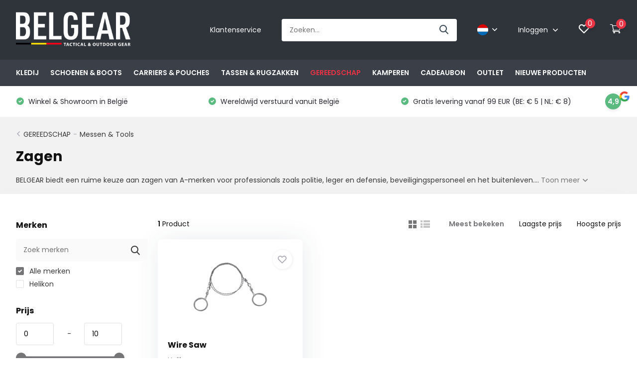

--- FILE ---
content_type: text/html;charset=utf-8
request_url: https://www.belgear.be/nl/gereedschap/messen-tools/zagen/
body_size: 32933
content:
<!doctype html>
<html lang="nl" class="">

  
  <head>
    
    
    
   
    
    
    
    
    
    
    
    
    
            <meta charset="utf-8"/>
<!-- [START] 'blocks/head.rain' -->
<!--

  (c) 2008-2026 Lightspeed Netherlands B.V.
  http://www.lightspeedhq.com
  Generated: 18-01-2026 @ 06:39:56

-->
<link rel="canonical" href="https://www.belgear.be/nl/gereedschap/messen-tools/zagen/"/>
<link rel="alternate" href="https://www.belgear.be/nl/index.rss" type="application/rss+xml" title="Nieuwe producten"/>
<meta name="robots" content="noodp,noydir"/>
<meta name="google-site-verification" content="0UC6NgtnWBM47eXV94FdKUGHPxazZHba0KFTYs-wIp4"/>
<meta property="og:url" content="https://www.belgear.be/nl/gereedschap/messen-tools/zagen/?source=facebook"/>
<meta property="og:site_name" content="BELGEAR"/>
<meta property="og:title" content="Zagen"/>
<meta property="og:description" content="BELGEAR biedt een ruime keuze aan zagen van A-merken voor professionals zoals politie, leger en defensie, beveiligingspersoneel en het buitenleven."/>
<script>
<script>(function(w,d,s,l,i){w[l]=w[l]||[];w[l].push({'gtm.start':
new Date().getTime(),event:'gtm.js'});var f=d.getElementsByTagName(s)[0],
j=d.createElement(s),dl=l!='dataLayer'?'&l='+l:'';j.async=true;j.src=
'https://www.googletagmanager.com/gtm.js?id='+i+dl;f.parentNode.insertBefore(j,f);
})(window,document,'script','dataLayer','GTM-N866G6DT');</script>
</script>
<script>
https://www.googletagmanager.com/gtag/js?id=G-53ZFYW6LXC"></script>
<script>
    window.dataLayer = window.dataLayer || [];
    function gtag(){dataLayer.push(arguments);}
    gtag('js', new Date());

    gtag('config', 'G-53ZFYW6LXC');
</script>
<script src="https://app.dmws.plus/shop-assets/114470/dmws-plus-loader.js?id=8788b2a4604c2c095e1b313902bec508"></script>
<!--[if lt IE 9]>
<script src="https://cdn.webshopapp.com/assets/html5shiv.js?2025-02-20"></script>
<![endif]-->
<!-- [END] 'blocks/head.rain' -->
		<meta http-equiv="x-ua-compatible" content="ie=edge">
		<title>Zagen - BELGEAR</title>
		<meta name="description" content="BELGEAR biedt een ruime keuze aan zagen van A-merken voor professionals zoals politie, leger en defensie, beveiligingspersoneel en het buitenleven.">
		<meta name="keywords" content="Zagen, outdoor, clothing, adventure, hiking, fishing, hunting, outdoor equipment, law enforcement, police, military, armed forces, tactical, gear, plate carriers, tactical gear, helikon, uf pro, crye precision, multicam, camouflage, belgium, tactical">
		<meta name="theme-color" content="#ffffff">
		<meta name="MobileOptimized" content="320">
		<meta name="HandheldFriendly" content="true">
		<meta name="viewport" content="width=device-width, initial-scale=1, initial-scale=1, minimum-scale=1, maximum-scale=1, user-scalable=no">
		<meta name="author" content="https://www.dmws.nl/">
		
		<link rel="preconnect" href="https://fonts.googleapis.com">
		<link rel="dns-prefetch" href="https://fonts.googleapis.com">
		<link rel="preconnect" href="https://ajax.googleapis.com">
		<link rel="dns-prefetch" href="https://ajax.googleapis.com">
		<link rel="preconnect" href="https://www.gstatic.com" crossorigin="anonymous">
		<link rel="dns-prefetch" href="https://www.gstatic.com" crossorigin="anonymous">
		<link rel="preconnect" href="//cdn.webshopapp.com/">
		<link rel="dns-prefetch" href="//cdn.webshopapp.com/">
    
    		<link rel="preload" href="https://fonts.googleapis.com/css?family=Poppins:300,400,500,600,700,800,900%7CPoppins:300,400,500,600,700,800,900" as="style">
    <link rel="preload" href="https://cdn.webshopapp.com/shops/114470/themes/174679/assets/owl-carousel-min.css?20251219102350" as="style">
    <link rel="preload" href="https://cdn.webshopapp.com/shops/114470/themes/174679/assets/fancybox.css?20251219102350" as="style">
    <link rel="preload" href="https://cdn.webshopapp.com/shops/114470/themes/174679/assets/icomoon.css?20251219102350" as="style">
    <link rel="preload" href="https://cdn.webshopapp.com/shops/114470/themes/174679/assets/compete.css?20251219102350" as="style">
    <link rel="preload" href="https://cdn.webshopapp.com/shops/114470/themes/174679/assets/custom.css?20251219102350" as="style">
    
    <link rel="preload" href="https://cdn.webshopapp.com/shops/114470/themes/174679/assets/jquery-3-4-1-min.js?20251219102350" as="script">
    <link rel="preload" href="https://cdn.webshopapp.com/shops/114470/themes/174679/assets/jquery-ui.js?20251219102350" as="script">
    <link rel="preload" href="https://cdn.webshopapp.com/shops/114470/themes/174679/assets/js-cookie-min.js?20251219102350" as="script">
    <link rel="preload" href="https://cdn.webshopapp.com/shops/114470/themes/174679/assets/owl-carousel-min.js?20251219102350" as="script">
    <link rel="preload" href="https://cdn.webshopapp.com/shops/114470/themes/174679/assets/fancybox.js?20251219102350" as="script">
    <link rel="preload" href="https://cdn.webshopapp.com/shops/114470/themes/174679/assets/lazyload.js?20251219102350" as="script">
    <link rel="preload" href="https://cdn.webshopapp.com/assets/gui.js?2025-02-20" as="script">
    <link rel="preload" href="https://cdn.webshopapp.com/shops/114470/themes/174679/assets/script.js?20251219102350" as="script">
    <link rel="preload" href="https://cdn.webshopapp.com/shops/114470/themes/174679/assets/custom.js?20251219102350" as="script">
        
    <link href="https://fonts.googleapis.com/css?family=Poppins:300,400,500,600,700,800,900%7CPoppins:300,400,500,600,700,800,900" rel="stylesheet" type="text/css">
    <link rel="stylesheet" href="https://cdn.webshopapp.com/shops/114470/themes/174679/assets/owl-carousel-min.css?20251219102350" type="text/css">
    <link rel="stylesheet" href="https://cdn.webshopapp.com/shops/114470/themes/174679/assets/fancybox.css?20251219102350" type="text/css">
    <link rel="stylesheet" href="https://cdn.webshopapp.com/shops/114470/themes/174679/assets/icomoon.css?20251219102350" type="text/css">
    <link rel="stylesheet" href="https://cdn.webshopapp.com/shops/114470/themes/174679/assets/compete.css?20251219102350" type="text/css">
    <link rel="stylesheet" href="https://cdn.webshopapp.com/shops/114470/themes/174679/assets/custom.css?20251219102350" type="text/css">
    
    <script src="https://cdn.webshopapp.com/shops/114470/themes/174679/assets/jquery-3-4-1-min.js?20251219102350"></script>

		<link rel="icon" type="image/x-icon" href="https://cdn.webshopapp.com/shops/114470/themes/174679/v/881579/assets/favicon.ico?20210924145914">
		<link rel="apple-touch-icon" href="https://cdn.webshopapp.com/shops/114470/themes/174679/v/881579/assets/favicon.ico?20210924145914">
    
    <meta name="msapplication-config" content="https://cdn.webshopapp.com/shops/114470/themes/174679/assets/browserconfig.xml?20251219102350">
<meta property="og:title" content="Zagen">
<meta property="og:type" content="website"> 
<meta property="og:site_name" content="BELGEAR">
<meta property="og:url" content="https://www.belgear.be/">
<meta property="og:image" content="https://cdn.webshopapp.com/shops/114470/themes/174679/v/2779490/assets/big-block-bg.jpg?20251214165458">
<meta name="twitter:title" content="Zagen">
<meta name="twitter:description" content="BELGEAR biedt een ruime keuze aan zagen van A-merken voor professionals zoals politie, leger en defensie, beveiligingspersoneel en het buitenleven.">
<meta name="twitter:site" content="BELGEAR">
<meta name="twitter:card" content="https://cdn.webshopapp.com/shops/114470/themes/174679/v/2477267/assets/logo.png?20250125154034">
<meta name="twitter:image" content="https://cdn.webshopapp.com/shops/114470/themes/174679/v/2779490/assets/big-block-bg.jpg?20251214165458">
<script type="application/ld+json">
  [
        {
      "@context": "http://schema.org/",
      "@type": "Organization",
      "url": "https://www.belgear.be/",
      "name": "BELGEAR",
      "legalName": "BELGEAR",
      "description": "BELGEAR biedt een ruime keuze aan zagen van A-merken voor professionals zoals politie, leger en defensie, beveiligingspersoneel en het buitenleven.",
      "logo": "https://cdn.webshopapp.com/shops/114470/themes/174679/v/2477267/assets/logo.png?20250125154034",
      "image": "https://cdn.webshopapp.com/shops/114470/themes/174679/v/2779490/assets/big-block-bg.jpg?20251214165458",
      "contactPoint": {
        "@type": "ContactPoint",
        "contactType": "Customer service",
        "telephone": "0032 57 77 90 70"
      },
      "address": {
        "@type": "PostalAddress",
        "streetAddress": "Europalaan 1 A1",
        "addressLocality": "BELGIUM",
        "postalCode": "8970 POPERINGE",
        "addressCountry": "NL"
      }
         
    },
    { 
      "@context": "http://schema.org", 
      "@type": "WebSite", 
      "url": "https://www.belgear.be/", 
      "name": "BELGEAR",
      "description": "BELGEAR biedt een ruime keuze aan zagen van A-merken voor professionals zoals politie, leger en defensie, beveiligingspersoneel en het buitenleven.",
      "author": [
        {
          "@type": "Organization",
          "url": "https://www.dmws.nl/",
          "name": "DMWS B.V.",
          "address": {
            "@type": "PostalAddress",
            "streetAddress": "Klokgebouw 195 (Strijp-S)",
            "addressLocality": "Eindhoven",
            "addressRegion": "NB",
            "postalCode": "5617 AB",
            "addressCountry": "NL"
          }
        }
      ]
    }
  ]
</script>    
    
   
    
      <!-- BEGIN GROOVE WIDGET CODE -->
<script>
  !function(e,t){if(!e.groove){var i=function(e,t){return Array.prototype.slice.call(e,t)},a={widget:null,loadedWidgets:{},classes:{Shim:null,Embeddable:function(){this._beforeLoadCallQueue=[],this.shim=null,this.finalized=!1;var e=function(e){var t=i(arguments,1);if(this.finalized){if(!this[e])throw new TypeError(e+"() is not a valid widget method");this[e].apply(this,t)}else this._beforeLoadCallQueue.push([e,t])};this.initializeShim=function(){a.classes.Shim&&(this.shim=new a.classes.Shim(this))},this.exec=e,this.init=function(){e.apply(this,["init"].concat(i(arguments,0))),this.initializeShim()},this.onShimScriptLoad=this.initializeShim.bind(this),this.onload=void 0}},scriptLoader:{callbacks:{},states:{},load:function(e,i){if("pending"!==this.states[e]){this.states[e]="pending";var a=t.createElement("script");a.id=e,a.type="text/javascript",a.async=!0,a.src=i;var s=this;a.addEventListener("load",(function(){s.states[e]="completed",(s.callbacks[e]||[]).forEach((function(e){e()}))}),!1);var n=t.getElementsByTagName("script")[0];n.parentNode.insertBefore(a,n)}},addListener:function(e,t){"completed"!==this.states[e]?(this.callbacks[e]||(this.callbacks[e]=[]),this.callbacks[e].push(t)):t()}},createEmbeddable:function(){var t=new a.classes.Embeddable;return e.Proxy?new Proxy(t,{get:function(e,t){return e instanceof a.classes.Embeddable?Object.prototype.hasOwnProperty.call(e,t)||"onload"===t?e[t]:function(){e.exec.apply(e,[t].concat(i(arguments,0)))}:e[t]}}):t},createWidget:function(){var e=a.createEmbeddable();return a.scriptLoader.load("groove-script","https://da1dc802-4e76-48e6-9122-b75d328cc8c3.widget.cluster.groovehq.com/api/loader"),a.scriptLoader.addListener("groove-iframe-shim-loader",e.onShimScriptLoad),e}};e.groove=a}}(window,document);
  window.groove.widget = window.groove.createWidget();
  window.groove.widget.init('da1dc802-4e76-48e6-9122-b75d328cc8c3', {});
</script>
<!-- END GROOVE WIDGET CODE -->
    
    
    
    
    
    
    
    
    
	</head>
	<body>
    <header id="top" class="scroll-active"><div class="top-wrap fixed default"><section class="main pos-r"><div class="container pos-r"><div class="d-flex align-center justify-between"><div class="d-flex align-center"><div id="mobile-menu-btn" class="d-none show-1000"><div class="hamburger"><span></span><span></span><span></span><span></span></div></div><a href="https://www.belgear.be/nl/account/login/" class="hidden show-575-flex"><i class="icon-login"></i></a><div id="logo" class="d-flex align-center"><a href="https://www.belgear.be/nl/" accesskey="h"><img class="hide-1000 desktop-logo" src="https://cdn.webshopapp.com/shops/114470/themes/174679/v/2477267/assets/logo.png?20250125154034" alt="BELGEAR" /><img class="d-none show-1000 mobile-logo" src="https://cdn.webshopapp.com/shops/114470/themes/174679/v/2768226/assets/logo-mobile.png?20251214165249" alt="BELGEAR" /></a></div></div><div class="d-flex align-center justify-end top-nav"><a href="/nl/service/" class="hide-1000">Klantenservice</a><div id="showSearch" class="hide-575"><input type="search" value="" placeholder="Zoeken..."><button type="submit" title="Zoeken" disabled="disabled"><i class="icon-search"></i></button></div><div class="lang with-drop list hide-768"><div class="current"><img class="lazy" src="https://cdn.webshopapp.com/shops/114470/themes/174679/assets/lazy-preload.jpg?20251219102350" data-src="https://cdn.webshopapp.com/shops/114470/themes/174679/assets/flag-nl.svg?20251219102350" alt="Nederlands" width="22" height="22"><span><i class="icon-arrow-down"></i></span></div><div class="dropdown"><ul><li><a title="Nederlands" lang="nl" href="https://www.belgear.be/nl/go/category/11608288"><img class="lazy" src="https://cdn.webshopapp.com/shops/114470/themes/174679/assets/lazy-preload.jpg?20251219102350" data-src="https://cdn.webshopapp.com/shops/114470/themes/174679/assets/flag-nl.svg?20251219102350" alt="Nederlands" width="18" height="18"><span>Nederlands</span></a></li><li><a title="English" lang="en" href="https://www.belgear.be/en/go/category/11608288"><img class="lazy" src="https://cdn.webshopapp.com/shops/114470/themes/174679/assets/lazy-preload.jpg?20251219102350" data-src="https://cdn.webshopapp.com/shops/114470/themes/174679/assets/flag-en.svg?20251219102350" alt="English" width="18" height="18"><span>English</span></a></li><li><a title="Français" lang="fr" href="https://www.belgear.be/fr/go/category/11608288"><img class="lazy" src="https://cdn.webshopapp.com/shops/114470/themes/174679/assets/lazy-preload.jpg?20251219102350" data-src="https://cdn.webshopapp.com/shops/114470/themes/174679/assets/flag-fr.svg?20251219102350" alt="Français" width="18" height="18"><span>Français</span></a></li></ul></div></div><div class="login with-drop hide-575"><a href="https://www.belgear.be/nl/account/login/"><span>Inloggen <i class="icon-arrow-down"></i></span></a><div class="dropdown"><form method="post" id="formLogin" action="https://www.belgear.be/nl/account/loginPost/?return=https://www.belgear.be/nl/gereedschap/messen-tools/zagen/"><h3>Inloggen</h3><p>Maak bestellen nóg makkelijker!</p><div><label for="formLoginEmail">E-mailadres<span class="c-negatives">*</span></label><input type="email" id="formLoginEmail" name="email" placeholder="E-mailadres" autocomplete='email' tabindex=1 required></div><div><label for="formLoginPassword">Wachtwoord</label><a href="https://www.belgear.be/nl/account/password/" class="forgot" tabindex=6>Wachtwoord vergeten?</a><input type="password" id="formLoginPassword" name="password" placeholder="Wachtwoord" autocomplete="current-password" tabindex=2 required></div><div><input type="hidden" name="key" value="16ae8c9f8518e3ed47297ddf6bb007f5" /><input type="hidden" name="type" value="login" /><button type="submit" onclick="$('#formLogin').submit(); return false;" class="btn" tabindex=3>Inloggen</button></div></form><div><p class="register">Nog geen account? <a href="https://www.belgear.be/nl/account/register/" tabindex=5>Account aanmaken</a></p></div></div></div><div class="favorites"><a href="https://www.belgear.be/nl/account/wishlist/" class="count"><span class="items" data-wishlist-items="">0</span><i class="icon-wishlist"></i></a></div><div class="cart with-drop"><a href="https://www.belgear.be/nl/cart/" class="count"><span>0</span><i class="icon-cart3"></i></a><div class="dropdown"><h3>Winkelwagen</h3><i class="icon-close hidden show-575"></i><p>Uw winkelwagen is leeg</p></div></div></div></div></div><div class="search-autocomplete"><div id="searchExpanded"><div class="container pos-r d-flex align-center"><form action="https://www.belgear.be/nl/search/" method="get" id="formSearch"  class="search-form d-flex align-center"  data-search-type="desktop"><span onclick="$(this).closest('form').submit();" title="Zoeken" class="search-icon"><i class="icon-search"></i></span><input type="text" name="q" autocomplete="off"  value="" placeholder="Zoeken" class="standard-input" data-input="desktop"/></form><div class="close hide-575">Sluiten</div></div><div class="overlay hide-575"></div></div><div class="container pos-r"><div id="searchResults" class="results-wrap with-filter with-cats" data-search-type="desktop"><div class="close"><i class="icon-close"></i></div><h4>Categorieën</h4><div class="categories hidden"><ul class="d-flex"></ul></div><div class="d-flex justify-between"><div class="filter-scroll-wrap"><div class="filter-scroll"><div class="subtitle title-font">Filters</div><form data-search-type="desktop"><div class="filter-boxes"><div class="filter-wrap sort"><select name="sort" class="custom-select"></select></div></div><div class="filter-boxes custom-filters"></div></form></div></div><ul class="search-products products-livesearch"></ul></div><div class="more"><a href="#" class="btn accent">Bekijk alle resultaten <span>(0)</span></a></div></div></div></div></section><section id="menu" class="hide-1000 dropdown"><div class="container"><nav class="menu"><ul class="d-flex align-center"><li class="item has-children"><a class="itemLink" href="https://www.belgear.be/nl/kledij/" title="KLEDIJ">KLEDIJ</a><ul class="subnav"><li class="subitem"><a class="subitemLink " href="https://www.belgear.be/nl/kledij/basislagen/" title="Basislagen">Basislagen</a></li><li class="subitem has-children"><a class="subitemLink " href="https://www.belgear.be/nl/kledij/bovenstukken/" title="Bovenstukken">Bovenstukken</a><ul class="subsubnav"><li class="subitem"><a class="subitemLink" href="https://www.belgear.be/nl/kledij/bovenstukken/combat-shirts/" title="Combat Shirts">Combat Shirts</a></li><li class="subitem"><a class="subitemLink" href="https://www.belgear.be/nl/kledij/bovenstukken/truien-hoodies/" title="Truien &amp; Hoodies">Truien &amp; Hoodies</a></li><li class="subitem"><a class="subitemLink" href="https://www.belgear.be/nl/kledij/bovenstukken/hemden/" title="Hemden">Hemden</a></li><li class="subitem"><a class="subitemLink" href="https://www.belgear.be/nl/kledij/bovenstukken/t-shirts/" title="T-Shirts">T-Shirts</a></li><li class="subitem"><a class="subitemLink" href="https://www.belgear.be/nl/kledij/bovenstukken/fleeces/" title="Fleeces">Fleeces</a></li><li class="subitem"><a class="subitemLink" href="https://www.belgear.be/nl/kledij/bovenstukken/polos/" title="Polo&#039;s">Polo&#039;s</a></li></ul></li><li class="subitem has-children"><a class="subitemLink " href="https://www.belgear.be/nl/kledij/jassen/" title="Jassen">Jassen</a><ul class="subsubnav"><li class="subitem"><a class="subitemLink" href="https://www.belgear.be/nl/kledij/jassen/softshell-jassen/" title="Softshell Jassen">Softshell Jassen</a></li><li class="subitem"><a class="subitemLink" href="https://www.belgear.be/nl/kledij/jassen/fleece-jassen/" title="Fleece Jassen">Fleece Jassen</a></li><li class="subitem"><a class="subitemLink" href="https://www.belgear.be/nl/kledij/jassen/gevoerde-jassen/" title="Gevoerde Jassen">Gevoerde Jassen</a></li><li class="subitem"><a class="subitemLink" href="https://www.belgear.be/nl/kledij/jassen/waterdichte-jassen/" title="Waterdichte Jassen">Waterdichte Jassen</a></li><li class="subitem"><a class="subitemLink" href="https://www.belgear.be/nl/kledij/jassen/parkas/" title="Parka&#039;s">Parka&#039;s</a></li></ul></li><li class="subitem has-children"><a class="subitemLink " href="https://www.belgear.be/nl/kledij/broeken/" title="Broeken">Broeken</a><ul class="subsubnav"><li class="subitem"><a class="subitemLink" href="https://www.belgear.be/nl/kledij/broeken/korte-broeken/" title="Korte Broeken">Korte Broeken</a></li><li class="subitem"><a class="subitemLink" href="https://www.belgear.be/nl/kledij/broeken/lange-broeken/" title="Lange Broeken">Lange Broeken</a></li><li class="subitem"><a class="subitemLink" href="https://www.belgear.be/nl/kledij/broeken/regenbroeken/" title="Regenbroeken">Regenbroeken</a></li><li class="subitem"><a class="subitemLink" href="https://www.belgear.be/nl/kledij/broeken/kniebescherming/" title="Kniebescherming">Kniebescherming</a></li></ul></li><li class="subitem"><a class="subitemLink " href="https://www.belgear.be/nl/kledij/balaclavas/" title="Balaclavas">Balaclavas</a></li><li class="subitem"><a class="subitemLink " href="https://www.belgear.be/nl/kledij/riemen/" title="Riemen">Riemen</a></li><li class="subitem"><a class="subitemLink " href="https://www.belgear.be/nl/kledij/sokken/" title="Sokken">Sokken</a></li><li class="subitem"><a class="subitemLink " href="https://www.belgear.be/nl/kledij/mutsen/" title="Mutsen">Mutsen</a></li><li class="subitem"><a class="subitemLink " href="https://www.belgear.be/nl/kledij/petten/" title="Petten">Petten</a></li><li class="subitem"><a class="subitemLink " href="https://www.belgear.be/nl/kledij/sjaals/" title="Sjaals">Sjaals</a></li><li class="subitem"><a class="subitemLink " href="https://www.belgear.be/nl/kledij/onderhoud/" title="Onderhoud">Onderhoud</a></li></ul></li><li class="item has-children"><a class="itemLink" href="https://www.belgear.be/nl/schoenen-boots/" title="SCHOENEN &amp; BOOTS">SCHOENEN &amp; BOOTS</a><ul class="subnav"><li class="subitem"><a class="subitemLink " href="https://www.belgear.be/nl/schoenen-boots/lage-schoenen/" title="Lage Schoenen">Lage Schoenen</a></li><li class="subitem"><a class="subitemLink " href="https://www.belgear.be/nl/schoenen-boots/hoge-schoenen-boots/" title="Hoge Schoenen / Boots">Hoge Schoenen / Boots</a></li><li class="subitem"><a class="subitemLink " href="https://www.belgear.be/nl/schoenen-boots/accessoires/" title="Accessoires">Accessoires</a></li><li class="subitem"><a class="subitemLink " href="https://www.belgear.be/nl/schoenen-boots/schoenonderhoud/" title="Schoenonderhoud">Schoenonderhoud</a></li></ul></li><li class="item has-children"><a class="itemLink" href="https://www.belgear.be/nl/carriers-pouches/" title="CARRIERS &amp; POUCHES">CARRIERS &amp; POUCHES</a><ul class="subnav"><li class="subitem"><a class="subitemLink " href="https://www.belgear.be/nl/carriers-pouches/chest-rigs/" title="Chest Rigs">Chest Rigs</a></li><li class="subitem"><a class="subitemLink " href="https://www.belgear.be/nl/carriers-pouches/plate-carriers/" title="Plate Carriers">Plate Carriers</a></li><li class="subitem"><a class="subitemLink " href="https://www.belgear.be/nl/carriers-pouches/molle-belts/" title="MOLLE Belts">MOLLE Belts</a></li><li class="subitem"><a class="subitemLink " href="https://www.belgear.be/nl/carriers-pouches/utility-pouches-molle/" title="Utility Pouches (MOLLE)">Utility Pouches (MOLLE)</a></li><li class="subitem"><a class="subitemLink " href="https://www.belgear.be/nl/carriers-pouches/ammo-pouches-molle/" title="Ammo Pouches (MOLLE)">Ammo Pouches (MOLLE)</a></li><li class="subitem"><a class="subitemLink " href="https://www.belgear.be/nl/carriers-pouches/medic-pouches-molle/" title="Medic Pouches (MOLLE)">Medic Pouches (MOLLE)</a></li><li class="subitem"><a class="subitemLink " href="https://www.belgear.be/nl/carriers-pouches/diverse-molle-carriers/" title="Diverse MOLLE Carriers">Diverse MOLLE Carriers</a></li></ul></li><li class="item has-children"><a class="itemLink" href="https://www.belgear.be/nl/tassen-rugzakken/" title="TASSEN &amp; RUGZAKKEN">TASSEN &amp; RUGZAKKEN</a><ul class="subnav"><li class="subitem"><a class="subitemLink " href="https://www.belgear.be/nl/tassen-rugzakken/dagrugzakken/" title="Dagrugzakken">Dagrugzakken</a></li><li class="subitem"><a class="subitemLink " href="https://www.belgear.be/nl/tassen-rugzakken/trekking-rugzakken/" title="Trekking Rugzakken">Trekking Rugzakken</a></li><li class="subitem"><a class="subitemLink " href="https://www.belgear.be/nl/tassen-rugzakken/schoudertassen/" title="Schoudertassen">Schoudertassen</a></li><li class="subitem"><a class="subitemLink " href="https://www.belgear.be/nl/tassen-rugzakken/reistassen-duffels/" title="Reistassen &amp; Duffels">Reistassen &amp; Duffels</a></li><li class="subitem"><a class="subitemLink " href="https://www.belgear.be/nl/tassen-rugzakken/heuptasjes/" title="Heuptasjes">Heuptasjes</a></li><li class="subitem"><a class="subitemLink " href="https://www.belgear.be/nl/tassen-rugzakken/drinksystemen/" title="Drinksystemen">Drinksystemen</a></li><li class="subitem"><a class="subitemLink " href="https://www.belgear.be/nl/tassen-rugzakken/wapentassen/" title="Wapentassen">Wapentassen</a></li><li class="subitem"><a class="subitemLink " href="https://www.belgear.be/nl/tassen-rugzakken/accessoires/" title="Accessoires">Accessoires</a></li></ul></li><li class="item has-children active"><a class="itemLink active" href="https://www.belgear.be/nl/gereedschap/" title="GEREEDSCHAP">GEREEDSCHAP</a><ul class="subnav"><li class="subitem"><a class="subitemLink " href="https://www.belgear.be/nl/gereedschap/handschoenen/" title="Handschoenen">Handschoenen</a></li><li class="subitem"><a class="subitemLink " href="https://www.belgear.be/nl/gereedschap/lampen/" title="Lampen">Lampen</a></li><li class="subitem"><a class="subitemLink " href="https://www.belgear.be/nl/gereedschap/slings/" title="Slings">Slings</a></li><li class="subitem has-children"><a class="subitemLink active " href="https://www.belgear.be/nl/gereedschap/messen-tools/" title="Messen &amp; Tools">Messen &amp; Tools</a><ul class="subsubnav"><li class="subitem"><a class="subitemLink" href="https://www.belgear.be/nl/gereedschap/messen-tools/messen/" title="Messen">Messen</a></li><li class="subitem"><a class="subitemLink" href="https://www.belgear.be/nl/gereedschap/messen-tools/multitools/" title="Multitools">Multitools</a></li><li class="subitem"><a class="subitemLink" href="https://www.belgear.be/nl/gereedschap/messen-tools/bijlen/" title="Bijlen">Bijlen</a></li><li class="subitem"><a class="subitemLink" href="https://www.belgear.be/nl/gereedschap/messen-tools/multitool-pouches/" title="Multitool Pouches">Multitool Pouches</a></li><li class="subitem"><a class="subitemLink active" href="https://www.belgear.be/nl/gereedschap/messen-tools/zagen/" title="Zagen">Zagen</a></li><li class="subitem"><a class="subitemLink" href="https://www.belgear.be/nl/gereedschap/messen-tools/messenslijpers/" title="Messenslijpers ">Messenslijpers </a></li></ul></li><li class="subitem"><a class="subitemLink " href="https://www.belgear.be/nl/gereedschap/horloges/" title="Horloges">Horloges</a></li><li class="subitem"><a class="subitemLink " href="https://www.belgear.be/nl/gereedschap/velcro-patches/" title="Velcro Patches">Velcro Patches</a></li><li class="subitem"><a class="subitemLink " href="https://www.belgear.be/nl/gereedschap/paracord/" title="Paracord">Paracord</a></li><li class="subitem"><a class="subitemLink " href="https://www.belgear.be/nl/gereedschap/brillen/" title="Brillen">Brillen</a></li><li class="subitem"><a class="subitemLink " href="https://www.belgear.be/nl/gereedschap/holsters/" title="Holsters">Holsters</a></li><li class="subitem"><a class="subitemLink " href="https://www.belgear.be/nl/gereedschap/schoppen/" title="Schoppen">Schoppen</a></li><li class="subitem"><a class="subitemLink " href="https://www.belgear.be/nl/gereedschap/portefeuilles/" title="Portefeuilles">Portefeuilles</a></li><li class="subitem"><a class="subitemLink " href="https://www.belgear.be/nl/gereedschap/kompassen/" title="Kompassen">Kompassen</a></li><li class="subitem"><a class="subitemLink " href="https://www.belgear.be/nl/gereedschap/batterijen/" title="Batterijen">Batterijen</a></li><li class="subitem has-children"><a class="subitemLink " href="https://www.belgear.be/nl/gereedschap/optieken/" title="Optieken">Optieken</a><ul class="subsubnav"><li class="subitem"><a class="subitemLink" href="https://www.belgear.be/nl/gereedschap/optieken/monokijkers/" title="Monokijkers">Monokijkers</a></li><li class="subitem"><a class="subitemLink" href="https://www.belgear.be/nl/gereedschap/optieken/verrekijkers/" title="Verrekijkers">Verrekijkers</a></li><li class="subitem"><a class="subitemLink" href="https://www.belgear.be/nl/gereedschap/optieken/thermische-kijkers/" title="Thermische Kijkers">Thermische Kijkers</a></li><li class="subitem"><a class="subitemLink" href="https://www.belgear.be/nl/gereedschap/optieken/spotting-scopes/" title="Spotting Scopes">Spotting Scopes</a></li><li class="subitem"><a class="subitemLink" href="https://www.belgear.be/nl/gereedschap/optieken/rifle-scopes/" title="Rifle Scopes">Rifle Scopes</a></li><li class="subitem"><a class="subitemLink" href="https://www.belgear.be/nl/gereedschap/optieken/red-dot-sights/" title="Red Dot Sights">Red Dot Sights</a></li></ul></li><li class="subitem"><a class="subitemLink " href="https://www.belgear.be/nl/gereedschap/k9-honden-materiaal/" title="K9 Honden Materiaal">K9 Honden Materiaal</a></li><li class="subitem"><a class="subitemLink " href="https://www.belgear.be/nl/gereedschap/wapenonderhoud/" title="Wapenonderhoud">Wapenonderhoud</a></li><li class="subitem"><a class="subitemLink " href="https://www.belgear.be/nl/gereedschap/diverse/" title="Diverse">Diverse</a></li></ul></li><li class="item has-children"><a class="itemLink" href="https://www.belgear.be/nl/kamperen/" title="KAMPEREN">KAMPEREN</a><ul class="subnav"><li class="subitem"><a class="subitemLink " href="https://www.belgear.be/nl/kamperen/tenten/" title="Tenten">Tenten</a></li><li class="subitem"><a class="subitemLink " href="https://www.belgear.be/nl/kamperen/slaapzakken/" title="Slaapzakken">Slaapzakken</a></li><li class="subitem"><a class="subitemLink " href="https://www.belgear.be/nl/kamperen/slaapmatjes/" title="Slaapmatjes">Slaapmatjes</a></li><li class="subitem"><a class="subitemLink " href="https://www.belgear.be/nl/kamperen/kussens/" title="Kussens">Kussens</a></li><li class="subitem"><a class="subitemLink " href="https://www.belgear.be/nl/kamperen/wasmiddelen/" title="Wasmiddelen">Wasmiddelen</a></li><li class="subitem"><a class="subitemLink " href="https://www.belgear.be/nl/kamperen/koken-eten/" title="Koken &amp; Eten">Koken &amp; Eten</a></li><li class="subitem"><a class="subitemLink " href="https://www.belgear.be/nl/kamperen/maaltijden/" title="Maaltijden">Maaltijden</a></li><li class="subitem"><a class="subitemLink " href="https://www.belgear.be/nl/kamperen/drinkflessen/" title="Drinkflessen">Drinkflessen</a></li><li class="subitem"><a class="subitemLink " href="https://www.belgear.be/nl/kamperen/verzorging-bescherming/" title="Verzorging &amp; Bescherming">Verzorging &amp; Bescherming</a></li><li class="subitem"><a class="subitemLink " href="https://www.belgear.be/nl/kamperen/power-banks-energie/" title="Power Banks &amp; Energie">Power Banks &amp; Energie</a></li><li class="subitem"><a class="subitemLink " href="https://www.belgear.be/nl/kamperen/lantaarns/" title="Lantaarns">Lantaarns</a></li></ul></li><li class="item"><a class="itemLink" href="https://www.belgear.be/nl/cadeaubon/" title="CADEAUBON">CADEAUBON</a></li><li class="item"><a class="itemLink" href="https://www.belgear.be/nl/outlet/" title="OUTLET">OUTLET</a></li><li class="item"><a class="itemLink" href="https://www.belgear.be/nl/nieuwe-producten/" title="NIEUWE PRODUCTEN">NIEUWE PRODUCTEN</a></li></ul></nav></div></section><div id="mobileMenu" class="hide"><div class="wrap"><ul><li class="all hidden"><a><i class="icon-nav-left"></i>Alle categorieën</a></li><li class="cat has-children"><a class="itemLink" href="https://www.belgear.be/nl/kledij/" title="KLEDIJ">KLEDIJ<i class="icon-arrow-right"></i></a><ul class="subnav hidden"><li class="subitem"><a class="subitemLink" href="https://www.belgear.be/nl/kledij/basislagen/" title="Basislagen">Basislagen</a></li><li class="subitem has-children"><a class="subitemLink" href="https://www.belgear.be/nl/kledij/bovenstukken/" title="Bovenstukken">Bovenstukken<i class="icon-arrow-right"></i></a><ul class="subsubnav hidden"><li class="subitem"><a class="subitemLink" href="https://www.belgear.be/nl/kledij/bovenstukken/combat-shirts/" title="Combat Shirts">Combat Shirts</a></li><li class="subitem"><a class="subitemLink" href="https://www.belgear.be/nl/kledij/bovenstukken/truien-hoodies/" title="Truien &amp; Hoodies">Truien &amp; Hoodies</a></li><li class="subitem"><a class="subitemLink" href="https://www.belgear.be/nl/kledij/bovenstukken/hemden/" title="Hemden">Hemden</a></li><li class="subitem"><a class="subitemLink" href="https://www.belgear.be/nl/kledij/bovenstukken/t-shirts/" title="T-Shirts">T-Shirts</a></li><li class="subitem"><a class="subitemLink" href="https://www.belgear.be/nl/kledij/bovenstukken/fleeces/" title="Fleeces">Fleeces</a></li><li class="subitem"><a class="subitemLink" href="https://www.belgear.be/nl/kledij/bovenstukken/polos/" title="Polo&#039;s">Polo&#039;s</a></li></ul></li><li class="subitem has-children"><a class="subitemLink" href="https://www.belgear.be/nl/kledij/jassen/" title="Jassen">Jassen<i class="icon-arrow-right"></i></a><ul class="subsubnav hidden"><li class="subitem"><a class="subitemLink" href="https://www.belgear.be/nl/kledij/jassen/softshell-jassen/" title="Softshell Jassen">Softshell Jassen</a></li><li class="subitem"><a class="subitemLink" href="https://www.belgear.be/nl/kledij/jassen/fleece-jassen/" title="Fleece Jassen">Fleece Jassen</a></li><li class="subitem"><a class="subitemLink" href="https://www.belgear.be/nl/kledij/jassen/gevoerde-jassen/" title="Gevoerde Jassen">Gevoerde Jassen</a></li><li class="subitem"><a class="subitemLink" href="https://www.belgear.be/nl/kledij/jassen/waterdichte-jassen/" title="Waterdichte Jassen">Waterdichte Jassen</a></li><li class="subitem"><a class="subitemLink" href="https://www.belgear.be/nl/kledij/jassen/parkas/" title="Parka&#039;s">Parka&#039;s</a></li></ul></li><li class="subitem has-children"><a class="subitemLink" href="https://www.belgear.be/nl/kledij/broeken/" title="Broeken">Broeken<i class="icon-arrow-right"></i></a><ul class="subsubnav hidden"><li class="subitem"><a class="subitemLink" href="https://www.belgear.be/nl/kledij/broeken/korte-broeken/" title="Korte Broeken">Korte Broeken</a></li><li class="subitem"><a class="subitemLink" href="https://www.belgear.be/nl/kledij/broeken/lange-broeken/" title="Lange Broeken">Lange Broeken</a></li><li class="subitem"><a class="subitemLink" href="https://www.belgear.be/nl/kledij/broeken/regenbroeken/" title="Regenbroeken">Regenbroeken</a></li><li class="subitem"><a class="subitemLink" href="https://www.belgear.be/nl/kledij/broeken/kniebescherming/" title="Kniebescherming">Kniebescherming</a></li></ul></li><li class="subitem"><a class="subitemLink" href="https://www.belgear.be/nl/kledij/balaclavas/" title="Balaclavas">Balaclavas</a></li><li class="subitem"><a class="subitemLink" href="https://www.belgear.be/nl/kledij/riemen/" title="Riemen">Riemen</a></li><li class="subitem"><a class="subitemLink" href="https://www.belgear.be/nl/kledij/sokken/" title="Sokken">Sokken</a></li><li class="subitem"><a class="subitemLink" href="https://www.belgear.be/nl/kledij/mutsen/" title="Mutsen">Mutsen</a></li><li class="subitem"><a class="subitemLink" href="https://www.belgear.be/nl/kledij/petten/" title="Petten">Petten</a></li><li class="subitem"><a class="subitemLink" href="https://www.belgear.be/nl/kledij/sjaals/" title="Sjaals">Sjaals</a></li><li class="subitem"><a class="subitemLink" href="https://www.belgear.be/nl/kledij/onderhoud/" title="Onderhoud">Onderhoud</a></li></ul></li><li class="cat has-children"><a class="itemLink" href="https://www.belgear.be/nl/schoenen-boots/" title="SCHOENEN &amp; BOOTS">SCHOENEN &amp; BOOTS<i class="icon-arrow-right"></i></a><ul class="subnav hidden"><li class="subitem"><a class="subitemLink" href="https://www.belgear.be/nl/schoenen-boots/lage-schoenen/" title="Lage Schoenen">Lage Schoenen</a></li><li class="subitem"><a class="subitemLink" href="https://www.belgear.be/nl/schoenen-boots/hoge-schoenen-boots/" title="Hoge Schoenen / Boots">Hoge Schoenen / Boots</a></li><li class="subitem"><a class="subitemLink" href="https://www.belgear.be/nl/schoenen-boots/accessoires/" title="Accessoires">Accessoires</a></li><li class="subitem"><a class="subitemLink" href="https://www.belgear.be/nl/schoenen-boots/schoenonderhoud/" title="Schoenonderhoud">Schoenonderhoud</a></li></ul></li><li class="cat has-children"><a class="itemLink" href="https://www.belgear.be/nl/carriers-pouches/" title="CARRIERS &amp; POUCHES">CARRIERS &amp; POUCHES<i class="icon-arrow-right"></i></a><ul class="subnav hidden"><li class="subitem"><a class="subitemLink" href="https://www.belgear.be/nl/carriers-pouches/chest-rigs/" title="Chest Rigs">Chest Rigs</a></li><li class="subitem"><a class="subitemLink" href="https://www.belgear.be/nl/carriers-pouches/plate-carriers/" title="Plate Carriers">Plate Carriers</a></li><li class="subitem"><a class="subitemLink" href="https://www.belgear.be/nl/carriers-pouches/molle-belts/" title="MOLLE Belts">MOLLE Belts</a></li><li class="subitem"><a class="subitemLink" href="https://www.belgear.be/nl/carriers-pouches/utility-pouches-molle/" title="Utility Pouches (MOLLE)">Utility Pouches (MOLLE)</a></li><li class="subitem"><a class="subitemLink" href="https://www.belgear.be/nl/carriers-pouches/ammo-pouches-molle/" title="Ammo Pouches (MOLLE)">Ammo Pouches (MOLLE)</a></li><li class="subitem"><a class="subitemLink" href="https://www.belgear.be/nl/carriers-pouches/medic-pouches-molle/" title="Medic Pouches (MOLLE)">Medic Pouches (MOLLE)</a></li><li class="subitem"><a class="subitemLink" href="https://www.belgear.be/nl/carriers-pouches/diverse-molle-carriers/" title="Diverse MOLLE Carriers">Diverse MOLLE Carriers</a></li></ul></li><li class="cat has-children"><a class="itemLink" href="https://www.belgear.be/nl/tassen-rugzakken/" title="TASSEN &amp; RUGZAKKEN">TASSEN &amp; RUGZAKKEN<i class="icon-arrow-right"></i></a><ul class="subnav hidden"><li class="subitem"><a class="subitemLink" href="https://www.belgear.be/nl/tassen-rugzakken/dagrugzakken/" title="Dagrugzakken">Dagrugzakken</a></li><li class="subitem"><a class="subitemLink" href="https://www.belgear.be/nl/tassen-rugzakken/trekking-rugzakken/" title="Trekking Rugzakken">Trekking Rugzakken</a></li><li class="subitem"><a class="subitemLink" href="https://www.belgear.be/nl/tassen-rugzakken/schoudertassen/" title="Schoudertassen">Schoudertassen</a></li><li class="subitem"><a class="subitemLink" href="https://www.belgear.be/nl/tassen-rugzakken/reistassen-duffels/" title="Reistassen &amp; Duffels">Reistassen &amp; Duffels</a></li><li class="subitem"><a class="subitemLink" href="https://www.belgear.be/nl/tassen-rugzakken/heuptasjes/" title="Heuptasjes">Heuptasjes</a></li><li class="subitem"><a class="subitemLink" href="https://www.belgear.be/nl/tassen-rugzakken/drinksystemen/" title="Drinksystemen">Drinksystemen</a></li><li class="subitem"><a class="subitemLink" href="https://www.belgear.be/nl/tassen-rugzakken/wapentassen/" title="Wapentassen">Wapentassen</a></li><li class="subitem"><a class="subitemLink" href="https://www.belgear.be/nl/tassen-rugzakken/accessoires/" title="Accessoires">Accessoires</a></li></ul></li><li class="cat has-children active"><a class="itemLink active" href="https://www.belgear.be/nl/gereedschap/" title="GEREEDSCHAP">GEREEDSCHAP<i class="icon-arrow-right"></i></a><ul class="subnav hidden"><li class="subitem"><a class="subitemLink" href="https://www.belgear.be/nl/gereedschap/handschoenen/" title="Handschoenen">Handschoenen</a></li><li class="subitem"><a class="subitemLink" href="https://www.belgear.be/nl/gereedschap/lampen/" title="Lampen">Lampen</a></li><li class="subitem"><a class="subitemLink" href="https://www.belgear.be/nl/gereedschap/slings/" title="Slings">Slings</a></li><li class="subitem has-children"><a class="subitemLink active" href="https://www.belgear.be/nl/gereedschap/messen-tools/" title="Messen &amp; Tools">Messen &amp; Tools<i class="icon-arrow-right"></i></a><ul class="subsubnav hidden"><li class="subitem"><a class="subitemLink" href="https://www.belgear.be/nl/gereedschap/messen-tools/messen/" title="Messen">Messen</a></li><li class="subitem"><a class="subitemLink" href="https://www.belgear.be/nl/gereedschap/messen-tools/multitools/" title="Multitools">Multitools</a></li><li class="subitem"><a class="subitemLink" href="https://www.belgear.be/nl/gereedschap/messen-tools/bijlen/" title="Bijlen">Bijlen</a></li><li class="subitem"><a class="subitemLink" href="https://www.belgear.be/nl/gereedschap/messen-tools/multitool-pouches/" title="Multitool Pouches">Multitool Pouches</a></li><li class="subitem"><a class="subitemLink active" href="https://www.belgear.be/nl/gereedschap/messen-tools/zagen/" title="Zagen">Zagen</a></li><li class="subitem"><a class="subitemLink" href="https://www.belgear.be/nl/gereedschap/messen-tools/messenslijpers/" title="Messenslijpers ">Messenslijpers </a></li></ul></li><li class="subitem"><a class="subitemLink" href="https://www.belgear.be/nl/gereedschap/horloges/" title="Horloges">Horloges</a></li><li class="subitem"><a class="subitemLink" href="https://www.belgear.be/nl/gereedschap/velcro-patches/" title="Velcro Patches">Velcro Patches</a></li><li class="subitem"><a class="subitemLink" href="https://www.belgear.be/nl/gereedschap/paracord/" title="Paracord">Paracord</a></li><li class="subitem"><a class="subitemLink" href="https://www.belgear.be/nl/gereedschap/brillen/" title="Brillen">Brillen</a></li><li class="subitem"><a class="subitemLink" href="https://www.belgear.be/nl/gereedschap/holsters/" title="Holsters">Holsters</a></li><li class="subitem"><a class="subitemLink" href="https://www.belgear.be/nl/gereedschap/schoppen/" title="Schoppen">Schoppen</a></li><li class="subitem"><a class="subitemLink" href="https://www.belgear.be/nl/gereedschap/portefeuilles/" title="Portefeuilles">Portefeuilles</a></li><li class="subitem"><a class="subitemLink" href="https://www.belgear.be/nl/gereedschap/kompassen/" title="Kompassen">Kompassen</a></li><li class="subitem"><a class="subitemLink" href="https://www.belgear.be/nl/gereedschap/batterijen/" title="Batterijen">Batterijen</a></li><li class="subitem has-children"><a class="subitemLink" href="https://www.belgear.be/nl/gereedschap/optieken/" title="Optieken">Optieken<i class="icon-arrow-right"></i></a><ul class="subsubnav hidden"><li class="subitem"><a class="subitemLink" href="https://www.belgear.be/nl/gereedschap/optieken/monokijkers/" title="Monokijkers">Monokijkers</a></li><li class="subitem"><a class="subitemLink" href="https://www.belgear.be/nl/gereedschap/optieken/verrekijkers/" title="Verrekijkers">Verrekijkers</a></li><li class="subitem"><a class="subitemLink" href="https://www.belgear.be/nl/gereedschap/optieken/thermische-kijkers/" title="Thermische Kijkers">Thermische Kijkers</a></li><li class="subitem"><a class="subitemLink" href="https://www.belgear.be/nl/gereedschap/optieken/spotting-scopes/" title="Spotting Scopes">Spotting Scopes</a></li><li class="subitem"><a class="subitemLink" href="https://www.belgear.be/nl/gereedschap/optieken/rifle-scopes/" title="Rifle Scopes">Rifle Scopes</a></li><li class="subitem"><a class="subitemLink" href="https://www.belgear.be/nl/gereedschap/optieken/red-dot-sights/" title="Red Dot Sights">Red Dot Sights</a></li></ul></li><li class="subitem"><a class="subitemLink" href="https://www.belgear.be/nl/gereedschap/k9-honden-materiaal/" title="K9 Honden Materiaal">K9 Honden Materiaal</a></li><li class="subitem"><a class="subitemLink" href="https://www.belgear.be/nl/gereedschap/wapenonderhoud/" title="Wapenonderhoud">Wapenonderhoud</a></li><li class="subitem"><a class="subitemLink" href="https://www.belgear.be/nl/gereedschap/diverse/" title="Diverse">Diverse</a></li></ul></li><li class="cat has-children"><a class="itemLink" href="https://www.belgear.be/nl/kamperen/" title="KAMPEREN">KAMPEREN<i class="icon-arrow-right"></i></a><ul class="subnav hidden"><li class="subitem"><a class="subitemLink" href="https://www.belgear.be/nl/kamperen/tenten/" title="Tenten">Tenten</a></li><li class="subitem"><a class="subitemLink" href="https://www.belgear.be/nl/kamperen/slaapzakken/" title="Slaapzakken">Slaapzakken</a></li><li class="subitem"><a class="subitemLink" href="https://www.belgear.be/nl/kamperen/slaapmatjes/" title="Slaapmatjes">Slaapmatjes</a></li><li class="subitem"><a class="subitemLink" href="https://www.belgear.be/nl/kamperen/kussens/" title="Kussens">Kussens</a></li><li class="subitem"><a class="subitemLink" href="https://www.belgear.be/nl/kamperen/wasmiddelen/" title="Wasmiddelen">Wasmiddelen</a></li><li class="subitem"><a class="subitemLink" href="https://www.belgear.be/nl/kamperen/koken-eten/" title="Koken &amp; Eten">Koken &amp; Eten</a></li><li class="subitem"><a class="subitemLink" href="https://www.belgear.be/nl/kamperen/maaltijden/" title="Maaltijden">Maaltijden</a></li><li class="subitem"><a class="subitemLink" href="https://www.belgear.be/nl/kamperen/drinkflessen/" title="Drinkflessen">Drinkflessen</a></li><li class="subitem"><a class="subitemLink" href="https://www.belgear.be/nl/kamperen/verzorging-bescherming/" title="Verzorging &amp; Bescherming">Verzorging &amp; Bescherming</a></li><li class="subitem"><a class="subitemLink" href="https://www.belgear.be/nl/kamperen/power-banks-energie/" title="Power Banks &amp; Energie">Power Banks &amp; Energie</a></li><li class="subitem"><a class="subitemLink" href="https://www.belgear.be/nl/kamperen/lantaarns/" title="Lantaarns">Lantaarns</a></li></ul></li><li class="cat"><a class="itemLink" href="https://www.belgear.be/nl/cadeaubon/" title="CADEAUBON">CADEAUBON</a></li><li class="cat"><a class="itemLink" href="https://www.belgear.be/nl/outlet/" title="OUTLET">OUTLET</a></li><li class="cat"><a class="itemLink" href="https://www.belgear.be/nl/nieuwe-producten/" title="NIEUWE PRODUCTEN">NIEUWE PRODUCTEN</a></li><li class="other all"><a href="https://www.belgear.be/nl/catalog/">Alle categorieën</a></li><li class="other has-subs lang"><a class="itemLink">Taal <img class="lazy" src="https://cdn.webshopapp.com/shops/114470/themes/174679/assets/lazy-preload.jpg?20251219102350" data-src="https://cdn.webshopapp.com/shops/114470/themes/174679/assets/flag-nl.svg?20251219102350" alt="Nederlands" width="22" height="22"><i class="icon-arrow-right"></i></a><ul class="subnav hidden"><li class="subitem"><a title="Nederlands" lang="nl" href="https://www.belgear.be/nl/go/category/11608288"><span>Nederlands</span><img class="lazy" src="https://cdn.webshopapp.com/shops/114470/themes/174679/assets/lazy-preload.jpg?20251219102350" data-src="https://cdn.webshopapp.com/shops/114470/themes/174679/assets/flag-nl.svg?20251219102350" alt="Nederlands" width="18" height="18"></a></li><li class="subitem"><a title="English" lang="en" href="https://www.belgear.be/en/go/category/11608288"><span>English</span><img class="lazy" src="https://cdn.webshopapp.com/shops/114470/themes/174679/assets/lazy-preload.jpg?20251219102350" data-src="https://cdn.webshopapp.com/shops/114470/themes/174679/assets/flag-en.svg?20251219102350" alt="English" width="18" height="18"></a></li><li class="subitem"><a title="Français" lang="fr" href="https://www.belgear.be/fr/go/category/11608288"><span>Français</span><img class="lazy" src="https://cdn.webshopapp.com/shops/114470/themes/174679/assets/lazy-preload.jpg?20251219102350" data-src="https://cdn.webshopapp.com/shops/114470/themes/174679/assets/flag-fr.svg?20251219102350" alt="Français" width="18" height="18"></a></li></ul></li><li class="other"><a href="/nl/service/">Klantenservice</a></li><li class="other"><a href="https://www.belgear.be/nl/account/login/">Inloggen</a></li></ul></div></div></div><div class="below-main"></div><div class="usps"><div class="container"><div class="d-flex align-center justify-between"><ul class="d-flex align-center usps-slider owl-carousel"><li class="announcement"><a href="/nl/service/"><b>WINKEL & OPENINGSUREN</b></a></li><li><i class="icon-check-white"></i>
                                                  Winkel & Showroom in België
                                            </li><li><i class="icon-check-white"></i>
                                                  Wereldwijd verstuurd vanuit België
                                              </li><li><i class="icon-check-white"></i>
                                                  Gratis levering vanaf 99 EUR (BE: € 5 | NL: € 8)
                                              </li></ul><ul><li class="feedback-company hide-575"><a href="https://share.google/fH5uTphrrDHu8uSxT" target="_blank"><span>4,9</span><img class="lazy" src="https://cdn.webshopapp.com/shops/114470/themes/174679/assets/lazy-preload.jpg?20251219102350" data-src="https://cdn.webshopapp.com/shops/114470/themes/174679/v/2768223/assets/feedback-image.png?20251129191215" alt="Feedback widget" height="23" width="23" /></a></li></ul></div></div></div></header><div class="messages-wrapper"><div class="container pos-r"></div></div><section class="intro-category mb-0 hide-contact"><div class="container d-flex justify-between"><div class="wrapper"><div class="back"><div class="hide-575"><i class="icon-arrow-right"></i><a href="https://www.belgear.be/nl/gereedschap/">GEREEDSCHAP</a><span>-</span><a href="https://www.belgear.be/nl/gereedschap/messen-tools/">Messen &amp; Tools</a></div><div class="hidden show-575-inline"><i class="icon-arrow-right"></i><a href="https://www.belgear.be/nl/gereedschap/messen-tools/">Messen &amp; Tools</a></div></div><div class="hide-1000"></div></div><div class="intro"><h1 class="f-24">Zagen</h1><span></span>BELGEAR biedt een ruime keuze aan zagen van A-merken voor professionals zoals politie, leger en defensie, beveiligingspersoneel en het buitenleven.... <a href="#catdescription" class="more">Toon meer <i class="icon-arrow-down"></i></a><div class="slider-wrap"><div id="showFilter" class="hidden show-760"><i class="icon-filter"></i> Filters</div></div></div></div></section><section id="collection"><div class="container d-flex justify-between"><div class="filter-wrap"><form action="https://www.belgear.be/nl/gereedschap/messen-tools/zagen/" method="get" id="filter_form" class=" more-top"><input type="hidden" name="mode" value="grid" id="filter_form_mode" /><input type="hidden" name="limit" value="24" id="filter_form_limit" /><input type="hidden" name="sort" value="popular" id="filter_form_sort" /><input type="hidden" name="max" value="10" id="filter_form_max" /><input type="hidden" name="min" value="0" id="filter_form_min" /><div id="dmws-filter-wrap"><div class="mobile-heading hidden show-760 align-center justify-center"><i class="icon-close"></i><h3>Filter</h3><a class="clearAllFilter" href="https://www.belgear.be/nl/gereedschap/messen-tools/zagen/?mode=grid">Wis alle filters</a></div><div class="filter sort hidden show-575"><h4>Sorteer <i class="icon-arrow-down hidden show-760"></i></h4><div><ul><li><label for="filter_popular"><input type="radio" id="filter_popular" name="sort" value="popular" checked><span class="checkbox"></span><i class="icon-check-white"></i> Meest bekeken</label></li><li><label for="filter_lowest"><input type="radio" id="filter_lowest" name="sort" value="lowest" ><span class="checkbox"></span><i class="icon-check-white"></i> Laagste prijs</label></li><li><label for="filter_highest"><input type="radio" id="filter_highest" name="sort" value="highest" ><span class="checkbox"></span><i class="icon-check-white"></i> Hoogste prijs</label></li></ul></div></div><div class="filter brand"><h4>Merken <i class="icon-arrow-down hidden show-760"></i></h4><div><div class="search pos-r"><input type="text" id="brandSearch" placeholder="Zoek merken"><i class="icon-search"></i><i class="icon-close hidden"></i></div><ul><li class="allBrands"><label for="filter_0"><input type="radio" id="filter_0" name="brand" value="0" checked><span class="checkbox"></span><i class="icon-check-white"></i> Alle merken</label></li><li class=""><label for="filter_2962028"><input type="radio" id="filter_2962028" name="brand" value="2962028" ><span class="checkbox"></span><i class="icon-check-white"></i> Helikon</label></li></ul></div></div><div class="filter price"><h4>Prijs <i class="icon-arrow-down hidden show-760"></i></h4><div class="ui-slider-a"><div class="manual d-flex align-center justify-between"><input type="number" id="min" name="min" value="0" min="0"><span>-</span><input type="text" id="max" name="max" value="10" max="10"></div></div></div></div><p class="hidden show-575 scheme-btn submit"><button type="submit">Bekijk alle resultaten <i id="filter-live-count" class="count">(1)</i></button></p></form></div><div class="products-wrap"><div class="results-actions d-flex justify-between hide-575"><div class="results"><b>1</b> Product</div><div class="actions d-flex"><a href="https://www.belgear.be/nl/gereedschap/messen-tools/zagen/"><span class="icon active"><i class="icon-order-grid"></i></span></a><a href="https://www.belgear.be/nl/gereedschap/messen-tools/zagen/?mode=list"><span class="icon "><i class="icon-order-list"></i></span></a><form action="https://www.belgear.be/nl/gereedschap/messen-tools/zagen/" method="get" id="sort_form"><input type="hidden" name="mode" value="grid" id="filter_form_mode" /><input type="hidden" name="limit" value="24" id="filter_form_limit" /><input type="hidden" name="sort" value="popular" id="filter_form_sort" /><input type="hidden" name="max" value="10" id="filter_form_max" /><input type="hidden" name="min" value="0" id="filter_form_min" /><input type="hidden" name="brand" value="0" id="filter_form_brand" /><div class="sort"><label class="active"><input type="radio" name="sort" value="popular" checked>Meest bekeken</label><label><input type="radio" name="sort" value="lowest">Laagste prijs</label><label><input type="radio" name="sort" value="highest">Hoogste prijs</label></div></form></div></div><div class="products grid d-flex no-border last-no-border"><div class="product d-flex strict short" data-url="https://www.belgear.be/nl/helikon-wire-saw.html?format=json"><div id="dmws-p_1za0cr4-perfectstock-button-data-155809505" data-text="Notify me" data-url="https://www.belgear.be/nl/helikon-wire-saw.html?id=309539257&format=json" style="display:none"></div><a href="https://www.belgear.be/nl/account/" class="add-to-wishlist"><i class="icon-wishlist"></i></a><a href="https://www.belgear.be/nl/helikon-wire-saw.html" class="img d-flex align-center justify-center"><img class="lazy" src="https://cdn.webshopapp.com/shops/114470/themes/174679/assets/lazy-preload.jpg?20251219102350" data-src="https://cdn.webshopapp.com/shops/114470/files/471047869/580x400x2/helikon-wire-saw.jpg" alt="Wire Saw" width="290" height="200" /></a><div class="data"><h4 class="hide-575"><a href="https://www.belgear.be/nl/helikon-wire-saw.html">Wire Saw</a></h4><h4 class="hidden show-575"><a href="https://www.belgear.be/nl/helikon-wire-saw.html">Wire Saw</a></h4><a href="https://www.belgear.be/nl/brands/helikon/" class="brand">Helikon</a></div><div class="actions-wrap"><div class="actions d-flex align-center justify-between"></div><div class="actions d-flex align-center justify-between"><div class="price"><div class="current">€ 8,50</div></div><div id="dmws-p_w8fk60-productcard-variants-309539257" data-url="https://www.belgear.be/nl/helikon-wire-saw.html?format=json" data-id="155809505"><div class="dmws-p_w8fk60-productcard-variants--variants"><div class="dmws-p_w8fk60-productcard-variants--variants--dropdown"><ul></ul><div data-id="155809505" class="dmws-p_w8fk60-productcard-variants--variants-title"><div class="dmws-p_w8fk60-productcard-variants--variants-title-img"></div><span class="dmws-p_w8fk60-productcard-variants--variants-title-title"></span><span class="dmws-p_w8fk60-productcard-variants--variants-title--chevron"></span></div></div><div class="dmws-p_w8fk60-productcard-variants--variants--tiles"><ul></ul></div></div></div><a href="https://www.belgear.be/nl/helikon-wire-saw.html" class="btn addtocart">Bekijken</a></div><div class="legal"><div class="unit-price"></div></div></div></div></div><div id="catdescription"><h2>Zagen</h2><p>BELGEAR biedt een ruime keuze aan zagen van A-merken voor professionals zoals politie, leger en defensie, beveiligingspersoneel en het buitenleven.</p></div></div></div></section><footer id="footer"><div class="footer-top"><div class="container"><div class="d-flex justify-between"><div class="chat"><h3></h3><p></p><p class="text"></p><div class="bot d-flex align-center"><div class="hidden show-575 links"><a href="tel:003257779070">0032 57 77 90 70</a><a href="/cdn-cgi/l/email-protection#b3dbd6dfc3d7d6c0d8f3d1d6dfd4d6d2c19dd1d6"><span class="__cf_email__" data-cfemail="d9b1bcb5a9bdbcaab299bbbcb5bebcb8abf7bbbc">[email&#160;protected]</span></a></div></div></div><div class="right d-flex justify-between"><div class="contact hide-575"><h3>Bel of mail ons!</h3><p>We staan klaar om je te helpen!</p><div class="links"><a href="tel:003257779070">0032 57 77 90 70</a><a href="/cdn-cgi/l/email-protection#2c4449405c48495f476c4e49404b494d5e024e49"><span class="__cf_email__" data-cfemail="c2aaa7aeb2a6a7b1a982a0a7aea5a7a3b0eca0a7">[email&#160;protected]</span></a><a href="https://wa.link/dnrdai">Whatsapp</a></div></div><div class="newsletter"><div class="logo"><a href="https://www.belgear.be/nl/" accesskey="h"><img src="https://cdn.webshopapp.com/shops/114470/themes/174679/v/1613873/assets/footer-logo.png?20221202153945" alt="BELGEAR" width="230" height="150"></a></div><form id="formNewsletterFooter" action="https://www.belgear.be/nl/account/newsletter/" method="post"><input type="hidden" name="key" value="16ae8c9f8518e3ed47297ddf6bb007f5" /><input type="text" name="email" id="formNewsletterEmailFooter" placeholder="E-mailadres"/><button type="submit" class="btn">Abonneer</button><a class="small" href="https://www.belgear.be/nl/service/privacy-policy/">* Lees hier de wettelijke beperkingen</a></form></div></div></div></div></div><div id="dmws_f-instagram"></div><nav class="footer-navigation"><div class="container"><div class="d-flex align-start justify-between"><div><h3>Meer informatie <i class="icon-arrow-down hidden show-575"></i></h3><ul><li><a href="https://www.belgear.be/nl/kledij/" title="Kleding">Kleding</a></li><li><a href="https://www.belgear.be/nl/schoenen-boots/" title="Schoenen &amp; Boots">Schoenen &amp; Boots</a></li><li><a href="https://www.belgear.be/nl/carriers-pouches/" title="Carriers &amp; Pouches">Carriers &amp; Pouches</a></li><li><a href="https://www.belgear.be/nl/tassen-rugzakken/" title="Tassen &amp; Rugzakken">Tassen &amp; Rugzakken</a></li><li><a href="https://www.belgear.be/nl/gereedschap/" title="Gereedschap">Gereedschap</a></li><li><a href="https://www.belgear.be/nl/kamperen/" title="Kamperen">Kamperen</a></li></ul></div><div><h3>Klantenservice<i class="icon-arrow-down hidden show-575"></i></h3><ul><li><a href="https://www.belgear.be/nl/service/payment-methods/" title="Betaalmethoden">Betaalmethoden</a></li><li><a href="https://www.belgear.be/nl/service/shipping-returns/" title="Verzenden &amp; Retourneren">Verzenden &amp; Retourneren</a></li><li><a href="https://www.belgear.be/nl/service/authority-discount/" title="Authority Discount">Authority Discount</a></li><li><a href="https://www.belgear.be/nl/sitemap/" title="Sitemap">Sitemap</a></li><li><a href="https://www.belgear.be/nl/service/terms-and-conditions/" title="Algemene Voorwaarden">Algemene Voorwaarden</a></li></ul></div><div><h3>Mijn account<i class="icon-arrow-down hidden show-575"></i></h3><ul><li><a href="https://www.belgear.be/nl/account/" title="Registreren">Registreren</a></li><li><a href="https://www.belgear.be/nl/account/orders/" title="Mijn bestellingen">Mijn bestellingen</a></li><li><a href="https://www.belgear.be/nl/account/wishlist/" title="Mijn verlanglijst">Mijn verlanglijst</a></li></ul></div><div><h3>Categorieën<i class="icon-arrow-down hidden show-575"></i></h3><ul><li ><a href="https://www.belgear.be/nl/kledij/">KLEDIJ</a><span class="more-cats"><span class="plus-min"></span></span></li><li ><a href="https://www.belgear.be/nl/schoenen-boots/">SCHOENEN &amp; BOOTS</a><span class="more-cats"><span class="plus-min"></span></span></li><li ><a href="https://www.belgear.be/nl/carriers-pouches/">CARRIERS &amp; POUCHES</a><span class="more-cats"><span class="plus-min"></span></span></li><li ><a href="https://www.belgear.be/nl/tassen-rugzakken/">TASSEN &amp; RUGZAKKEN</a><span class="more-cats"><span class="plus-min"></span></span></li><li class="active"><a href="https://www.belgear.be/nl/gereedschap/">GEREEDSCHAP</a><span class="more-cats"><span class="plus-min"></span></span></li><li ><a href="https://www.belgear.be/nl/kamperen/">KAMPEREN</a><span class="more-cats"><span class="plus-min"></span></span></li><li ><a href="https://www.belgear.be/nl/cadeaubon/">CADEAUBON</a></li><li ><a href="https://www.belgear.be/nl/outlet/">OUTLET</a></li></ul></div><div><h3>Contact<i class="icon-arrow-down hidden show-575"></i></h3><ul class="list-contact"><li class="companyName strong">BELGEAR</li><li class="address">Europalaan 1 A1</li><li>8970 POPERINGE</li><li>BELGIUM</li><li><b>Tel:</b><a href="tel:003257779070">0032 57 77 90 70</a></li><li><b>E-mail:</b><a href="/cdn-cgi/l/email-protection#325a575e42565741597250575e555753401c5057" class="email"><span class="__cf_email__" data-cfemail="5b333e372b3f3e28301b393e373c3e3a2975393e">[email&#160;protected]</span></a></li><br /><b><a href="https://wa.link/dnrdai">Whatsapp</a></b></ul></div></div></div></nav><div id="dmws_f-instagram"></div><div class="copyright"><div class="container"><div class="d-flex align-start justify-between"><div class="social d-flex"><a href="https://www.facebook.com/belgearshop" target="_blank"><i class="icon-social-fb"></i></a><a href="https://www.instagram.com/belgearshop" target="_blank"><i class="icon-social-ig"></i></a></div><div class="copy">
          © Copyright 2026 - Theme By <a href="https://dmws.nl/themes/" target="_blank">DMWS</a>  - <a href="https://www.belgear.be/nl/rss/">RSS-feed</a><br/>
          Tactische &amp; Outdoor Kledij en Uitrusting voor Politie, Defensie, Security, Beveiliging en Outdoor <b class="c-accent">4,9</b> - Ratings          <div class="payments d-flex justify-around"><img class="lazy" src="https://cdn.webshopapp.com/shops/114470/themes/174679/assets/lazy-preload.jpg?20251219102350" data-src="https://cdn.webshopapp.com/shops/114470/themes/174679/assets/z-banktransfer.svg?20251219102350" alt="banktransfer" width="30" height="21"><img class="lazy" src="https://cdn.webshopapp.com/shops/114470/themes/174679/assets/lazy-preload.jpg?20251219102350" data-src="https://cdn.webshopapp.com/shops/114470/themes/174679/assets/z-mistercash.svg?20251219102350" alt="mistercash" width="30" height="21"><img class="lazy" src="https://cdn.webshopapp.com/shops/114470/themes/174679/assets/lazy-preload.jpg?20251219102350" data-src="https://cdn.webshopapp.com/shops/114470/themes/174679/assets/z-ideal.svg?20251219102350" alt="ideal" width="30" height="21"><img class="lazy" src="https://cdn.webshopapp.com/shops/114470/themes/174679/assets/lazy-preload.jpg?20251219102350" data-src="https://cdn.webshopapp.com/shops/114470/themes/174679/assets/z-mastercard.svg?20251219102350" alt="mastercard" width="30" height="21"><img class="lazy" src="https://cdn.webshopapp.com/shops/114470/themes/174679/assets/lazy-preload.jpg?20251219102350" data-src="https://cdn.webshopapp.com/shops/114470/themes/174679/assets/z-visa.svg?20251219102350" alt="visa" width="30" height="21"><img class="lazy" src="https://cdn.webshopapp.com/shops/114470/themes/174679/assets/lazy-preload.jpg?20251219102350" data-src="https://cdn.webshopapp.com/shops/114470/themes/174679/assets/z-cash.svg?20251219102350" alt="cash" width="30" height="21"><img class="lazy" src="https://cdn.webshopapp.com/shops/114470/themes/174679/assets/lazy-preload.jpg?20251219102350" data-src="https://cdn.webshopapp.com/shops/114470/themes/174679/assets/z-belfius.svg?20251219102350" alt="belfius" width="30" height="21"><img class="lazy" src="https://cdn.webshopapp.com/shops/114470/themes/174679/assets/lazy-preload.jpg?20251219102350" data-src="https://cdn.webshopapp.com/shops/114470/themes/174679/assets/z-kbc.svg?20251219102350" alt="kbc" width="30" height="21"><img class="lazy" src="https://cdn.webshopapp.com/shops/114470/themes/174679/assets/lazy-preload.jpg?20251219102350" data-src="https://cdn.webshopapp.com/shops/114470/themes/174679/assets/z-paypalcp.svg?20251219102350" alt="paypalcp" width="30" height="21"><img class="lazy" src="https://cdn.webshopapp.com/shops/114470/themes/174679/assets/lazy-preload.jpg?20251219102350" data-src="https://cdn.webshopapp.com/shops/114470/themes/174679/assets/z-paypal.svg?20251219102350" alt="paypal" width="30" height="21"></div></div><div class="hallmarks d-flex align-center justify-end"></div></div></div></div></footer><script data-cfasync="false" src="/cdn-cgi/scripts/5c5dd728/cloudflare-static/email-decode.min.js"></script><script>
    	var instaUser = false;
    var notfound = 'Geen producten gevonden';
  var showMore = 'Toon meer';
  var showLess = 'Toon minder';
  var showSecondImage = '1';
  var basicUrl = 'https://www.belgear.be/nl/';
  var shopId = 114470;
  var priceStatus = 'enabled';
  var deleteWishlistUrl = 'https://www.belgear.be/nl/account/wishlistDelete/';
  var wishlistUrl = 'https://www.belgear.be/nl/account/wishlist/?format=json';
  var cartUrl = 'https://www.belgear.be/nl/cart/?format=json';
  var shopSsl = true;
	var wishlistActive = true;
  var loggedIn = 0;
  var addedText = 'In wishlist';
 	var compareUrl = 'https://www.belgear.be/nl/compare/?format=json';
	var ajaxTranslations = {"Add to cart":"Toevoegen aan winkelwagen","Wishlist":"Verlanglijst","Add to wishlist":"Aan verlanglijst toevoegen","Compare":"Vergelijk","Add to compare":"Toevoegen om te vergelijken","Brands":"Merken","Discount":"Korting","Delete":"Verwijderen","Total excl. VAT":"Totaal excl. btw","Shipping costs":"Verzendkosten","Total incl. VAT":"Totaal incl. btw","Read more":"Lees meer","Read less":"Lees minder","January":"Januari","February":"Februari","March":"Maart","April":"April","May":"Mei","June":"Juni","July":"Juli","August":"Augustus","September":"September","October":"Oktober","November":"November","December":"December","Sunday":"Zondag","Monday":"Maandag","Tuesday":"Dinsdag","Wednesday":"Woensdag","Thursday":"Donderdag","Friday":"Vrijdag","Saturday":"Zaterdag","Your review has been accepted for moderation.":"Het taalgebruik in uw review is goedgekeurd.","Order":"Order","Date":"Datum","Total":"Totaal","Status":"Status","View product":"Bekijk product","Awaiting payment":"In afwachting van betaling","Awaiting pickup":"Wacht op afhalen","Picked up":"Afgehaald","Shipped":"Verzonden","Cancelled":"Geannuleerd","No products found":"Geen producten gevonden","Awaiting shipment":"Wacht op verzending","No orders found":"No orders found","Additional costs":"Bijkomende kosten"};
	var shopCategories = {"7746764":{"id":7746764,"parent":0,"path":["7746764"],"depth":1,"image":226063058,"type":"category","url":"kledij","title":"KLEDIJ","description":"BELGEAR biedt een ruime keuze aan kleding van premium merken voor professionals zoals Politie, militairen en Defensie, veiligheidspersoneel en outdoor.","count":1349,"subs":{"7746959":{"id":7746959,"parent":7746764,"path":["7746959","7746764"],"depth":2,"image":344460871,"type":"category","url":"kledij\/basislagen","title":"Basislagen","description":"BELGEAR biedt een ruime keuze aan onderkleding van premium merken voor professionals zoals Politie, militairen en Defensie, veiligheidspersoneel en outdoor.","count":34},"7746932":{"id":7746932,"parent":7746764,"path":["7746932","7746764"],"depth":2,"image":344460903,"type":"category","url":"kledij\/bovenstukken","title":"Bovenstukken","description":"BELGEAR biedt een ruime keuze aan bovenkleding van premium merken voor professionals zoals Politie, militairen en Defensie, veiligheidspersoneel en outdoor.","count":308,"subs":{"10413191":{"id":10413191,"parent":7746932,"path":["10413191","7746932","7746764"],"depth":3,"image":344460939,"type":"category","url":"kledij\/bovenstukken\/combat-shirts","title":"Combat Shirts","description":"BELGEAR biedt een ruime keuze aan combat shirts van premium merken voor professionals zoals Politie, militairen en Defensie, veiligheidspersoneel en outdoor.","count":21},"7746944":{"id":7746944,"parent":7746932,"path":["7746944","7746932","7746764"],"depth":3,"image":344460975,"type":"category","url":"kledij\/bovenstukken\/truien-hoodies","title":"Truien & Hoodies","description":"BELGEAR biedt een ruime keuze aan truien & hoodies van premium merken voor professionals zoals Politie, militairen en Defensie, veiligheidspersoneel en outdoor.","count":47},"7746938":{"id":7746938,"parent":7746932,"path":["7746938","7746932","7746764"],"depth":3,"image":344461018,"type":"category","url":"kledij\/bovenstukken\/hemden","title":"Hemden","description":"BELGEAR biedt een ruime keuze aan hemden van premium merken voor professionals zoals Politie, militairen en Defensie, veiligheidspersoneel en outdoor.","count":46},"7746935":{"id":7746935,"parent":7746932,"path":["7746935","7746932","7746764"],"depth":3,"image":344461048,"type":"category","url":"kledij\/bovenstukken\/t-shirts","title":"T-Shirts","description":"BELGEAR biedt een ruime keuze aan t-Shirts van premium merken voor professionals zoals Politie, militairen en Defensie, veiligheidspersoneel en outdoor.","count":134},"7746956":{"id":7746956,"parent":7746932,"path":["7746956","7746932","7746764"],"depth":3,"image":344461097,"type":"category","url":"kledij\/bovenstukken\/fleeces","title":"Fleeces","description":"BELGEAR biedt een ruime keuze aan fleeces van premium merken voor professionals zoals Politie, militairen en Defensie, veiligheidspersoneel en outdoor.","count":26},"7760822":{"id":7760822,"parent":7746932,"path":["7760822","7746932","7746764"],"depth":3,"image":344461117,"type":"category","url":"kledij\/bovenstukken\/polos","title":"Polo's","description":"BELGEAR biedt een ruime keuze aan polo's van premium merken voor professionals zoals Politie, militairen en Defensie, veiligheidspersoneel en outdoor.","count":38}}},"7746818":{"id":7746818,"parent":7746764,"path":["7746818","7746764"],"depth":2,"image":344461133,"type":"category","url":"kledij\/jassen","title":"Jassen","description":"BELGEAR biedt een ruime keuze aan jassen van premium merken voor professionals zoals Politie, militairen en Defensie, veiligheidspersoneel en outdoor.","count":262,"subs":{"7746827":{"id":7746827,"parent":7746818,"path":["7746827","7746818","7746764"],"depth":3,"image":344461148,"type":"category","url":"kledij\/jassen\/softshell-jassen","title":"Softshell Jassen","description":"BELGEAR biedt een ruime keuze aan softshell jassen van premium merken voor professionals zoals Politie, militairen en Defensie, veiligheidspersoneel en outdoor.","count":90},"7759502":{"id":7759502,"parent":7746818,"path":["7759502","7746818","7746764"],"depth":3,"image":344461177,"type":"category","url":"kledij\/jassen\/fleece-jassen","title":"Fleece Jassen","description":"BELGEAR biedt een ruime keuze aan fleece jassen van premium merken voor professionals zoals Politie, militairen en Defensie, veiligheidspersoneel en outdoor.","count":33},"7746986":{"id":7746986,"parent":7746818,"path":["7746986","7746818","7746764"],"depth":3,"image":344461202,"type":"category","url":"kledij\/jassen\/gevoerde-jassen","title":"Gevoerde Jassen","description":"BELGEAR biedt een ruime keuze aan gevoerde jassen van premium merken voor professionals zoals Politie, militairen en Defensie, veiligheidspersoneel en outdoor.","count":75},"7746839":{"id":7746839,"parent":7746818,"path":["7746839","7746818","7746764"],"depth":3,"image":344461213,"type":"category","url":"kledij\/jassen\/waterdichte-jassen","title":"Waterdichte Jassen","description":"BELGEAR biedt een ruime keuze aan waterdichte jassen van premium merken voor professionals zoals Politie, militairen en Defensie, veiligheidspersoneel en outdoor.","count":60},"7746989":{"id":7746989,"parent":7746818,"path":["7746989","7746818","7746764"],"depth":3,"image":344461244,"type":"category","url":"kledij\/jassen\/parkas","title":"Parka's","description":"BELGEAR biedt een ruime keuze aan parka's van premium merken voor professionals zoals Politie, militairen en Defensie, veiligheidspersoneel en outdoor.","count":13}}},"7746848":{"id":7746848,"parent":7746764,"path":["7746848","7746764"],"depth":2,"image":344461257,"type":"category","url":"kledij\/broeken","title":"Broeken","description":"BELGEAR biedt een ruime keuze aan broeken van premium merken voor professionals zoals Politie, militairen en Defensie, veiligheidspersoneel en outdoor.","count":233,"subs":{"7746854":{"id":7746854,"parent":7746848,"path":["7746854","7746848","7746764"],"depth":3,"image":344461285,"type":"category","url":"kledij\/broeken\/korte-broeken","title":"Korte Broeken","description":"BELGEAR biedt een ruime keuze aan korte broeken van premium merken voor professionals zoals Politie, militairen en Defensie, veiligheidspersoneel en outdoor.","count":55},"7746899":{"id":7746899,"parent":7746848,"path":["7746899","7746848","7746764"],"depth":3,"image":344461277,"type":"category","url":"kledij\/broeken\/lange-broeken","title":"Lange Broeken","description":"BELGEAR biedt een ruime keuze aan lange broeken van premium merken voor professionals zoals Politie, militairen en Defensie, veiligheidspersoneel en outdoor.","count":136},"7746905":{"id":7746905,"parent":7746848,"path":["7746905","7746848","7746764"],"depth":3,"image":344461293,"type":"category","url":"kledij\/broeken\/regenbroeken","title":"Regenbroeken","description":"BELGEAR biedt een ruime keuze aan regenbroeken van premium merken voor professionals zoals Politie, militairen en Defensie, veiligheidspersoneel en outdoor.","count":6},"7755731":{"id":7755731,"parent":7746848,"path":["7755731","7746848","7746764"],"depth":3,"image":344461305,"type":"category","url":"kledij\/broeken\/kniebescherming","title":"Kniebescherming","description":"BELGEAR biedt een ruime keuze aan kniebescherming van premium merken voor professionals zoals Politie, militairen en Defensie, veiligheidspersoneel en outdoor.","count":32}}},"7759052":{"id":7759052,"parent":7746764,"path":["7759052","7746764"],"depth":2,"image":344461325,"type":"category","url":"kledij\/balaclavas","title":"Balaclavas","description":"BELGEAR biedt een ruime keuze aan balaclavas van premium merken voor professionals zoals Politie, militairen en Defensie, veiligheidspersoneel en outdoor.","count":48},"7747088":{"id":7747088,"parent":7746764,"path":["7747088","7746764"],"depth":2,"image":344461337,"type":"category","url":"kledij\/riemen","title":"Riemen","description":"BELGEAR biedt een ruime keuze aan riemen van premium merken voor professionals zoals Politie, militairen en Defensie, veiligheidspersoneel en outdoor.","count":59},"7747010":{"id":7747010,"parent":7746764,"path":["7747010","7746764"],"depth":2,"image":344461350,"type":"category","url":"kledij\/sokken","title":"Sokken","description":"BELGEAR biedt een ruime keuze aan sokken van premium merken voor professionals zoals Politie, militairen en Defensie, veiligheidspersoneel en outdoor.","count":41},"7747016":{"id":7747016,"parent":7746764,"path":["7747016","7746764"],"depth":2,"image":344461367,"type":"category","url":"kledij\/mutsen","title":"Mutsen","description":"BELGEAR biedt een ruime keuze aan mutsen van premium merken voor professionals zoals Politie, militairen en Defensie, veiligheidspersoneel en outdoor.","count":126},"7747013":{"id":7747013,"parent":7746764,"path":["7747013","7746764"],"depth":2,"image":344461399,"type":"category","url":"kledij\/petten","title":"Petten","description":"BELGEAR biedt een ruime keuze aan petten van premium merken voor professionals zoals Politie, militairen en Defensie, veiligheidspersoneel en outdoor.","count":129},"7747025":{"id":7747025,"parent":7746764,"path":["7747025","7746764"],"depth":2,"image":344461423,"type":"category","url":"kledij\/sjaals","title":"Sjaals","description":"BELGEAR biedt een ruime keuze aan sjaals van premium merken voor professionals zoals Politie, militairen en Defensie, veiligheidspersoneel en outdoor.","count":72},"7747094":{"id":7747094,"parent":7746764,"path":["7747094","7746764"],"depth":2,"image":344461560,"type":"category","url":"kledij\/onderhoud","title":"Onderhoud","description":"BELGEAR biedt een ruime keuze aan onderhoudsmiddelen van premium merken voor professionals zoals Politie, militairen en Defensie, veiligheidspersoneel en outdoor.","count":17}}},"7747001":{"id":7747001,"parent":0,"path":["7747001"],"depth":1,"image":226063481,"type":"category","url":"schoenen-boots","title":"SCHOENEN & BOOTS","description":"BELGEAR biedt een ruime keuze aan schoenen van premium merken voor professionals zoals Politie, militairen en Defensie, veiligheidspersoneel en outdoor.","count":165,"subs":{"7755896":{"id":7755896,"parent":7747001,"path":["7755896","7747001"],"depth":2,"image":344461863,"type":"category","url":"schoenen-boots\/lage-schoenen","title":"Lage Schoenen","description":"BELGEAR biedt een ruime keuze aan lage schoenen van premium merken voor professionals zoals Politie, militairen en Defensie, veiligheidspersoneel en outdoor.","count":20},"7755899":{"id":7755899,"parent":7747001,"path":["7755899","7747001"],"depth":2,"image":344461875,"type":"category","url":"schoenen-boots\/hoge-schoenen-boots","title":"Hoge Schoenen \/ Boots","description":"BELGEAR biedt een ruime keuze aan hoge schoenen van premium merken voor professionals zoals Politie, militairen en Defensie, veiligheidspersoneel en outdoor.","count":106},"7755884":{"id":7755884,"parent":7747001,"path":["7755884","7747001"],"depth":2,"image":344461878,"type":"category","url":"schoenen-boots\/accessoires","title":"Accessoires","description":"BELGEAR biedt een ruime keuze aan accessoires schoenen van premium merken voor professionals zoals Politie, militairen en Defensie, veiligheidspersoneel en outdoor.","count":20},"7755872":{"id":7755872,"parent":7747001,"path":["7755872","7747001"],"depth":2,"image":344461889,"type":"category","url":"schoenen-boots\/schoenonderhoud","title":"Schoenonderhoud","description":"BELGEAR biedt een ruime keuze aan schoenonderhoud van premium merken voor professionals zoals Politie, militairen en Defensie, veiligheidspersoneel en outdoor.","count":24}}},"8714023":{"id":8714023,"parent":0,"path":["8714023"],"depth":1,"image":269402668,"type":"category","url":"carriers-pouches","title":"CARRIERS & POUCHES","description":"BELGEAR biedt een ruime keuze aan carriers en pouches van premium merken voor professionals zoals Politie, militairen en Defensie, veiligheidspersoneel en outdoor.","count":958,"subs":{"8714137":{"id":8714137,"parent":8714023,"path":["8714137","8714023"],"depth":2,"image":344462132,"type":"category","url":"carriers-pouches\/chest-rigs","title":"Chest Rigs","description":"BELGEAR biedt een ruime keuze aan chest rigs van premium merken voor professionals zoals Politie, militairen en Defensie, veiligheidspersoneel en outdoor.","count":67},"8714146":{"id":8714146,"parent":8714023,"path":["8714146","8714023"],"depth":2,"image":344462168,"type":"category","url":"carriers-pouches\/plate-carriers","title":"Plate Carriers","description":"BELGEAR biedt een ruime keuze aan plate carriers van premium merken voor professionals zoals Politie, militairen en Defensie, veiligheidspersoneel en outdoor.","count":72},"8715727":{"id":8715727,"parent":8714023,"path":["8715727","8714023"],"depth":2,"image":344462199,"type":"category","url":"carriers-pouches\/molle-belts","title":"MOLLE Belts","description":"BELGEAR biedt een ruime keuze aan molle belts van premium merken voor professionals zoals Politie, militairen en Defensie, veiligheidspersoneel en outdoor.","count":48},"8714158":{"id":8714158,"parent":8714023,"path":["8714158","8714023"],"depth":2,"image":344462222,"type":"category","url":"carriers-pouches\/utility-pouches-molle","title":"Utility Pouches (MOLLE)","description":"BELGEAR biedt een ruime keuze aan utility pouches van premium merken voor professionals zoals Politie, militairen en Defensie, veiligheidspersoneel en outdoor.","count":249},"8714173":{"id":8714173,"parent":8714023,"path":["8714173","8714023"],"depth":2,"image":344462253,"type":"category","url":"carriers-pouches\/ammo-pouches-molle","title":"Ammo Pouches (MOLLE)","description":"BELGEAR biedt een ruime keuze aan ammo pouches van premium merken voor professionals zoals Politie, militairen en Defensie, veiligheidspersoneel en outdoor.","count":261},"8719618":{"id":8719618,"parent":8714023,"path":["8719618","8714023"],"depth":2,"image":344462293,"type":"category","url":"carriers-pouches\/medic-pouches-molle","title":"Medic Pouches (MOLLE)","description":"BELGEAR biedt een ruime keuze aan medische pouches van premium merken voor professionals zoals Politie, militairen en Defensie, veiligheidspersoneel en outdoor.","count":99},"10412989":{"id":10412989,"parent":8714023,"path":["10412989","8714023"],"depth":2,"image":344462425,"type":"category","url":"carriers-pouches\/diverse-molle-carriers","title":"Diverse MOLLE Carriers","description":"BELGEAR biedt een ruime keuze aan diverse pouches van premium merken voor professionals zoals Politie, militairen en Defensie, veiligheidspersoneel en outdoor.","count":50}}},"7747034":{"id":7747034,"parent":0,"path":["7747034"],"depth":1,"image":226063694,"type":"category","url":"tassen-rugzakken","title":"TASSEN & RUGZAKKEN","description":"BELGEAR biedt een ruime keuze aan tassen en rugzakken van premium merken voor professionals zoals Politie, militairen en Defensie, veiligheidspersoneel en outdoor.","count":913,"subs":{"7753166":{"id":7753166,"parent":7747034,"path":["7753166","7747034"],"depth":2,"image":344462478,"type":"category","url":"tassen-rugzakken\/dagrugzakken","title":"Dagrugzakken","description":"BELGEAR biedt een ruime keuze aan dagrugzakken van premium merken voor professionals zoals Politie, militairen en Defensie, veiligheidspersoneel en outdoor.","count":316},"7753172":{"id":7753172,"parent":7747034,"path":["7753172","7747034"],"depth":2,"image":344462522,"type":"category","url":"tassen-rugzakken\/trekking-rugzakken","title":"Trekking Rugzakken","description":"BELGEAR biedt een ruime keuze aan trekking rugzakken van premium merken voor professionals zoals Politie, militairen en Defensie, veiligheidspersoneel en outdoor.","count":60},"7753175":{"id":7753175,"parent":7747034,"path":["7753175","7747034"],"depth":2,"image":344462554,"type":"category","url":"tassen-rugzakken\/schoudertassen","title":"Schoudertassen","description":"BELGEAR biedt een ruime keuze aan schoudertassen van premium merken voor professionals zoals Politie, militairen en Defensie, veiligheidspersoneel en outdoor.","count":166},"7753181":{"id":7753181,"parent":7747034,"path":["7753181","7747034"],"depth":2,"image":344462587,"type":"category","url":"tassen-rugzakken\/reistassen-duffels","title":"Reistassen & Duffels","description":"BELGEAR biedt een ruime keuze aan reistassen van premium merken voor professionals zoals Politie, militairen en Defensie, veiligheidspersoneel en outdoor.","count":83},"7761182":{"id":7761182,"parent":7747034,"path":["7761182","7747034"],"depth":2,"image":344462617,"type":"category","url":"tassen-rugzakken\/heuptasjes","title":"Heuptasjes","description":"BELGEAR biedt een ruime keuze aan heuptasjes van premium merken voor professionals zoals Politie, militairen en Defensie, veiligheidspersoneel en outdoor.","count":63},"7756397":{"id":7756397,"parent":7747034,"path":["7756397","7747034"],"depth":2,"image":344462659,"type":"category","url":"tassen-rugzakken\/drinksystemen","title":"Drinksystemen","description":"BELGEAR biedt een ruime keuze aan drinksystemen van premium merken voor professionals zoals Politie, militairen en Defensie, veiligheidspersoneel en outdoor.","count":50},"10413018":{"id":10413018,"parent":7747034,"path":["10413018","7747034"],"depth":2,"image":344462709,"type":"category","url":"tassen-rugzakken\/wapentassen","title":"Wapentassen","description":"BELGEAR biedt een ruime keuze aan wapentassen van premium merken voor professionals zoals Politie, militairen en Defensie, veiligheidspersoneel en outdoor","count":72},"7755602":{"id":7755602,"parent":7747034,"path":["7755602","7747034"],"depth":2,"image":344462736,"type":"category","url":"tassen-rugzakken\/accessoires","title":"Accessoires","description":"BELGEAR biedt een ruime keuze aan rugzak accesoires van premium merken voor professionals zoals Politie, militairen en Defensie, veiligheidspersoneel en outdoor.","count":130}}},"7747055":{"id":7747055,"parent":0,"path":["7747055"],"depth":1,"image":226064510,"type":"category","url":"gereedschap","title":"GEREEDSCHAP","description":"BELGEAR biedt een ruime keuze aan gereedschap van premium merken voor professionals zoals Politie, militairen en Defensie, veiligheidspersoneel en outdoor.","count":1513,"subs":{"7747028":{"id":7747028,"parent":7747055,"path":["7747028","7747055"],"depth":2,"image":344461467,"type":"category","url":"gereedschap\/handschoenen","title":"Handschoenen","description":"BELGEAR biedt een ruime keuze aan handschoenen van premium merken voor professionals zoals Politie, militairen en Defensie, veiligheidspersoneel en outdoor.","count":89},"7747058":{"id":7747058,"parent":7747055,"path":["7747058","7747055"],"depth":2,"image":344462892,"type":"category","url":"gereedschap\/lampen","title":"Lampen","description":"BELGEAR biedt een ruime keuze aan lampen van premium merken voor professionals zoals Politie, militairen en Defensie, veiligheidspersoneel en outdoor.","count":202},"10433931":{"id":10433931,"parent":7747055,"path":["10433931","7747055"],"depth":2,"image":345734038,"type":"category","url":"gereedschap\/slings","title":"Slings","description":"BELGEAR biedt een ruime keuze aan slings van premium merken voor professionals zoals Politie, militairen en Defensie, veiligheidspersoneel en outdoor.","count":34},"7760828":{"id":7760828,"parent":7747055,"path":["7760828","7747055"],"depth":2,"image":344462966,"type":"category","url":"gereedschap\/messen-tools","title":"Messen & Tools","description":"BELGEAR biedt een ruime keuze aan Multitools van A-merken voor professionals zoals politie, leger en defensie, beveiligingspersoneel en het buitenleven.","count":181,"subs":{"11452336":{"id":11452336,"parent":7760828,"path":["11452336","7760828","7747055"],"depth":3,"image":402169070,"type":"category","url":"gereedschap\/messen-tools\/messen","title":"Messen","description":"BELGEAR biedt een ruime keuze aan messen van A-merken voor professionals zoals politie, leger en defensie, beveiligingspersoneel en het buitenleven.","count":99},"11452338":{"id":11452338,"parent":7760828,"path":["11452338","7760828","7747055"],"depth":3,"image":402169159,"type":"category","url":"gereedschap\/messen-tools\/multitools","title":"Multitools","description":"BELGEAR biedt een ruime keuze aan multitools van A-merken voor professionals zoals politie, leger en defensie, beveiligingspersoneel en het buitenleven.","count":60},"11452339":{"id":11452339,"parent":7760828,"path":["11452339","7760828","7747055"],"depth":3,"image":402169471,"type":"category","url":"gereedschap\/messen-tools\/bijlen","title":"Bijlen","description":"BELGEAR biedt een ruime keuze aan bijlen van A-merken voor professionals zoals politie, leger en defensie, beveiligingspersoneel en het buitenleven.","count":17},"11452351":{"id":11452351,"parent":7760828,"path":["11452351","7760828","7747055"],"depth":3,"image":402169905,"type":"category","url":"gereedschap\/messen-tools\/multitool-pouches","title":"Multitool Pouches","description":"BELGEAR biedt een ruime keuze aan multitool pouches van A-merken voor professionals zoals politie, leger en defensie, beveiligingspersoneel en het buitenleven.","count":9},"11608288":{"id":11608288,"parent":7760828,"path":["11608288","7760828","7747055"],"depth":3,"image":419902815,"type":"category","url":"gereedschap\/messen-tools\/zagen","title":"Zagen","description":"BELGEAR biedt een ruime keuze aan zagen van A-merken voor professionals zoals politie, leger en defensie, beveiligingspersoneel en het buitenleven.","count":7},"11608309":{"id":11608309,"parent":7760828,"path":["11608309","7760828","7747055"],"depth":3,"image":419902625,"type":"category","url":"gereedschap\/messen-tools\/messenslijpers","title":"Messenslijpers ","description":"BELGEAR biedt een ruime keuze aan messenslijpers van A-merken voor professionals zoals politie, leger en defensie, beveiligingspersoneel en het buitenleven.","count":3}}},"7747067":{"id":7747067,"parent":7747055,"path":["7747067","7747055"],"depth":2,"image":344463000,"type":"category","url":"gereedschap\/horloges","title":"Horloges","description":"BELGEAR biedt een ruime keuze aan horloges van A-merken voor professionals zoals politie, leger en defensie, beveiligingspersoneel en het buitenleven.","count":19},"8720014":{"id":8720014,"parent":7747055,"path":["8720014","7747055"],"depth":2,"image":344463080,"type":"category","url":"gereedschap\/velcro-patches","title":"Velcro Patches","description":"BELGEAR biedt een ruime keuze aan velcro patches van A-merken voor professionals zoals politie, leger en defensie, beveiligingspersoneel en het buitenleven.","count":420},"11451185":{"id":11451185,"parent":7747055,"path":["11451185","7747055"],"depth":2,"image":402152347,"type":"category","url":"gereedschap\/paracord","title":"Paracord","description":"BELGEAR biedt een ruime keuze aan paracord van A-merken voor professionals zoals politie, leger en defensie, beveiligingspersoneel en het buitenleven.","count":29},"8920630":{"id":8920630,"parent":7747055,"path":["8920630","7747055"],"depth":2,"image":344463401,"type":"category","url":"gereedschap\/brillen","title":"Brillen","description":"BELGEAR biedt een ruime keuze aan brillen van A-merken voor professionals zoals politie, leger en defensie, beveiligingspersoneel en het buitenleven.","count":229},"10406417":{"id":10406417,"parent":7747055,"path":["10406417","7747055"],"depth":2,"image":344463480,"type":"category","url":"gereedschap\/holsters","title":"Holsters","description":"BELGEAR biedt een ruime keuze aan holsters van premium merken voor professionals zoals Politie, militairen en Defensie, veiligheidspersoneel en outdoor.","count":50},"11608283":{"id":11608283,"parent":7747055,"path":["11608283","7747055"],"depth":2,"image":449376239,"type":"category","url":"gereedschap\/schoppen","title":"Schoppen","description":"BELGEAR biedt een ruime keuze aan schoppen van premium merken voor professionals zoals Politie, militairen en Defensie, veiligheidspersoneel en outdoor.","count":1},"11769905":{"id":11769905,"parent":7747055,"path":["11769905","7747055"],"depth":2,"image":420257572,"type":"category","url":"gereedschap\/portefeuilles","title":"Portefeuilles","description":"BELGEAR biedt een ruime keuze aan Portefeuilles van premium merken voor professionals zoals Politie, militairen en Defensie, veiligheidspersoneel en outdoor.","count":32},"11828880":{"id":11828880,"parent":7747055,"path":["11828880","7747055"],"depth":2,"image":423666999,"type":"category","url":"gereedschap\/kompassen","title":"Kompassen","description":"BELGEAR biedt een ruime keuze aan kompassen van premium merken voor professionals zoals Politie, militairen en Defensie, veiligheidspersoneel en outdoor.","count":16},"11104249":{"id":11104249,"parent":7747055,"path":["11104249","7747055"],"depth":2,"image":383215491,"type":"category","url":"gereedschap\/batterijen","title":"Batterijen","description":"BELGEAR biedt een ruime keuze aan batterijen van premium merken voor professionals zoals Politie, militairen en Defensie, veiligheidspersoneel en outdoor.","count":20},"11386677":{"id":11386677,"parent":7747055,"path":["11386677","7747055"],"depth":2,"image":398498392,"type":"category","url":"gereedschap\/optieken","title":"Optieken","description":"BELGEAR biedt een ruime keuze aan optieken van premium merken voor professionals zoals Politie, militairen en Defensie, veiligheidspersoneel en outdoor.","count":61,"subs":{"11386683":{"id":11386683,"parent":11386677,"path":["11386683","11386677","7747055"],"depth":3,"image":398499087,"type":"category","url":"gereedschap\/optieken\/monokijkers","title":"Monokijkers","description":"BELGEAR biedt een ruime keuze aan monokijkers van premium merken voor professionals zoals Politie, militairen en Defensie, veiligheidspersoneel en outdoor.","count":1},"11386684":{"id":11386684,"parent":11386677,"path":["11386684","11386677","7747055"],"depth":3,"image":398498692,"type":"category","url":"gereedschap\/optieken\/verrekijkers","title":"Verrekijkers","description":"BELGEAR biedt een ruime keuze aan verrekijkers van premium merken voor professionals zoals Politie, militairen en Defensie, veiligheidspersoneel en outdoor.","count":9},"11386687":{"id":11386687,"parent":11386677,"path":["11386687","11386677","7747055"],"depth":3,"image":398507705,"type":"category","url":"gereedschap\/optieken\/thermische-kijkers","title":"Thermische Kijkers","description":"BELGEAR biedt een ruime keuze aan thermische kijkers van premium merken voor professionals zoals Politie, militairen en Defensie, veiligheidspersoneel en outdoor.","count":1},"11386692":{"id":11386692,"parent":11386677,"path":["11386692","11386677","7747055"],"depth":3,"image":398507616,"type":"category","url":"gereedschap\/optieken\/spotting-scopes","title":"Spotting Scopes","description":"BELGEAR biedt een ruime keuze aan spotting scopes van premium merken voor professionals zoals Politie, militairen en Defensie, veiligheidspersoneel en outdoor.","count":1},"11752831":{"id":11752831,"parent":11386677,"path":["11752831","11386677","7747055"],"depth":3,"image":419332397,"type":"category","url":"gereedschap\/optieken\/rifle-scopes","title":"Rifle Scopes","description":"BELGEAR biedt een ruime keuze aan rifle scopes van premium merken voor professionals zoals Politie, militairen en Defensie, veiligheidspersoneel en outdoor.","count":21},"11752834":{"id":11752834,"parent":11386677,"path":["11752834","11386677","7747055"],"depth":3,"image":419332220,"type":"category","url":"gereedschap\/optieken\/red-dot-sights","title":"Red Dot Sights","description":"BELGEAR biedt een ruime keuze aan red dot sights van premium merken voor professionals zoals Politie, militairen en Defensie, veiligheidspersoneel en outdoor.","count":26}}},"11754320":{"id":11754320,"parent":7747055,"path":["11754320","7747055"],"depth":2,"image":449376313,"type":"category","url":"gereedschap\/k9-honden-materiaal","title":"K9 Honden Materiaal","description":"BELGEAR biedt een ruime keuze aan K9 Honden Materiaal van premium merken voor professionals zoals Politie, militairen en Defensie, veiligheidspersoneel en outdoor.","count":5},"11763556":{"id":11763556,"parent":7747055,"path":["11763556","7747055"],"depth":2,"image":449376264,"type":"category","url":"gereedschap\/wapenonderhoud","title":"Wapenonderhoud","description":"BELGEAR biedt een ruime keuze aan wapenonderhoud van premium merken voor professionals zoals Politie, militairen en Defensie, veiligheidspersoneel en outdoor.","count":15},"7761716":{"id":7761716,"parent":7747055,"path":["7761716","7747055"],"depth":2,"image":344463317,"type":"category","url":"gereedschap\/diverse","title":"Diverse","description":"BELGEAR biedt een ruime keuze aan lightsticks en veel meer van premium merken voor professionals zoals Politie, militairen en Defensie, veiligheidspersoneel en outdoor.","count":206}}},"7747040":{"id":7747040,"parent":0,"path":["7747040"],"depth":1,"image":226064198,"type":"category","url":"kamperen","title":"KAMPEREN","description":"","count":598,"subs":{"7747043":{"id":7747043,"parent":7747040,"path":["7747043","7747040"],"depth":2,"image":344463592,"type":"category","url":"kamperen\/tenten","title":"Tenten","description":"BELGEAR biedt een ruime keuze aan tenten van premium merken voor professionals zoals Politie, militairen en Defensie, veiligheidspersoneel en outdoor.","count":28},"7747046":{"id":7747046,"parent":7747040,"path":["7747046","7747040"],"depth":2,"image":344463636,"type":"category","url":"kamperen\/slaapzakken","title":"Slaapzakken","description":"BELGEAR biedt een ruime keuze aan slaapzakken van premium merken voor professionals zoals Politie, militairen en Defensie, veiligheidspersoneel en outdoor.","count":61},"7755704":{"id":7755704,"parent":7747040,"path":["7755704","7747040"],"depth":2,"image":344463699,"type":"category","url":"kamperen\/slaapmatjes","title":"Slaapmatjes","description":"BELGEAR biedt een ruime keuze aan slaapmatjes van premium merken voor professionals zoals Politie, militairen en Defensie, veiligheidspersoneel en outdoor.","count":36},"11451181":{"id":11451181,"parent":7747040,"path":["11451181","7747040"],"depth":2,"image":402152376,"type":"category","url":"kamperen\/kussens","title":"Kussens","description":"BELGEAR biedt een ruime keuze aan kussens van premium merken voor professionals zoals Politie, militairen en Defensie, veiligheidspersoneel en outdoor.","count":9},"11498178":{"id":11498178,"parent":7747040,"path":["11498178","7747040"],"depth":2,"image":404606105,"type":"category","url":"kamperen\/wasmiddelen","title":"Wasmiddelen","description":"BELGEAR biedt een ruime keuze aan wasmiddelen van premium merken voor professionals zoals Politie, militairen en Defensie, veiligheidspersoneel en outdoor.","count":13},"7747070":{"id":7747070,"parent":7747040,"path":["7747070","7747040"],"depth":2,"image":344463741,"type":"category","url":"kamperen\/koken-eten","title":"Koken & Eten","description":"BELGEAR biedt een ruime keuze aan kook en eet producten van premium merken voor professionals zoals Politie, militairen en Defensie, veiligheidspersoneel en outdoor.","count":159},"7756013":{"id":7756013,"parent":7747040,"path":["7756013","7747040"],"depth":2,"image":344463824,"type":"category","url":"kamperen\/maaltijden","title":"Maaltijden","description":"BELGEAR biedt een ruime keuze aan maaltijden van premium merken voor professionals zoals Politie, militairen en Defensie, veiligheidspersoneel en outdoor.","count":73},"7753187":{"id":7753187,"parent":7747040,"path":["7753187","7747040"],"depth":2,"image":344463886,"type":"category","url":"kamperen\/drinkflessen","title":"Drinkflessen","description":"BELGEAR biedt een ruime keuze aan drinkflessen van premium merken voor professionals zoals Politie, militairen en Defensie, veiligheidspersoneel en outdoor.","count":100},"7747082":{"id":7747082,"parent":7747040,"path":["7747082","7747040"],"depth":2,"image":344463936,"type":"category","url":"kamperen\/verzorging-bescherming","title":"Verzorging & Bescherming","description":"BELGEAR biedt een ruime keuze aan tactische eerste hulpmiddelen van premium merken voor professionals zoals Politie, militairen en Defensie, veiligheidspersoneel en outdoor.","count":102},"10419451":{"id":10419451,"parent":7747040,"path":["10419451","7747040"],"depth":2,"image":344852554,"type":"category","url":"kamperen\/power-banks-energie","title":"Power Banks & Energie","description":"BELGEAR biedt een ruime keuze aan powerbanks en zonnepanelen van premium merken voor professionals zoals Politie, militairen en Defensie, veiligheidspersoneel en outdoor.","count":17},"10419457":{"id":10419457,"parent":7747040,"path":["10419457","7747040"],"depth":2,"image":344852857,"type":"category","url":"kamperen\/lantaarns","title":"Lantaarns","description":"BELGEAR biedt een ruime keuze aan lantaarns van premium merken voor professionals zoals Politie, militairen en Defensie, veiligheidspersoneel en outdoor.","count":11}}},"12640741":{"id":12640741,"parent":0,"path":["12640741"],"depth":1,"image":471101281,"type":"category","url":"cadeaubon","title":"CADEAUBON","description":"","count":1},"10408988":{"id":10408988,"parent":0,"path":["10408988"],"depth":1,"image":344257925,"type":"category","url":"outlet","title":"OUTLET","description":"BELGEAR biedt een aantal producten aan met korting in de categorie OUTLET.","count":401},"10408989":{"id":10408989,"parent":0,"path":["10408989"],"depth":1,"image":344257933,"type":"category","url":"nieuwe-producten","title":"NIEUWE PRODUCTEN","description":"Alle nieuwe producten bij BELGEAR, in onze inloopwinkel in Belgi\u00eb en online!","count":2922}};
	var searchUrl = 'https://www.belgear.be/nl/search/';
	var by = 'Door';
	var readMore = 'Lees meer';
	var shopCurrency = '€';
	var totalBlogPosts = '';
	var blogDefaultImage = 'https://cdn.webshopapp.com/shops/114470/themes/174679/assets/blog-default.png?20251214165444';
  var filterShowItems = '10';
	var template = 'pages/collection.rain';
</script><script> var dmws_plus_loggedIn = 0; var dmws_plus_priceStatus = 'enabled'; var dmws_plus_shopCurrency = '€'; var dmws_plus_shopCanonicalUrl = 'https://www.belgear.be/nl/gereedschap/messen-tools/zagen/'; var dmws_plus_shopId = 114470; var dmws_plus_basicUrl = 'https://www.belgear.be/nl/'; var dmws_plus_template = 'pages/collection.rain'; </script><script>
	let dmws_p_w8fk60_defaultVariantTitle = 'Standaard';
	let dmws_p_w8fk60_choice = 'Maak een keuze';
  let dmws_p_w8fk60_add = 'Toevoegen';
	let dmws_p_w8fk60_view = 'Bekijken';
  let dmws_p_w8fk60_choice_first = 'Make a choice first';
	let dmws_p_w8fk60_out_of_stock = 'Niet op voorraad';
	let dmws_p_w8fk60_notify = 'Notify me';
  </script><!-- [START] 'blocks/body.rain' --><script>
(function () {
  var s = document.createElement('script');
  s.type = 'text/javascript';
  s.async = true;
  s.src = 'https://www.belgear.be/nl/services/stats/pageview.js';
  ( document.getElementsByTagName('head')[0] || document.getElementsByTagName('body')[0] ).appendChild(s);
})();
</script><!-- Global site tag (gtag.js) - Google Analytics --><script async src="https://www.googletagmanager.com/gtag/js?id=G-53ZFYW6LXC"></script><script>
    window.dataLayer = window.dataLayer || [];
    function gtag(){dataLayer.push(arguments);}

        gtag('consent', 'default', {"ad_storage":"denied","ad_user_data":"denied","ad_personalization":"denied","analytics_storage":"denied","region":["AT","BE","BG","CH","GB","HR","CY","CZ","DK","EE","FI","FR","DE","EL","HU","IE","IT","LV","LT","LU","MT","NL","PL","PT","RO","SK","SI","ES","SE","IS","LI","NO","CA-QC"]});
    
    gtag('js', new Date());
    gtag('config', 'G-53ZFYW6LXC', {
        'currency': 'EUR',
                'country': 'BE'
    });

        gtag('event', 'view_item_list', {"items":[{"item_id":"PD-PD1-SS-15","item_name":"Wire Saw","currency":"EUR","item_brand":"Helikon","item_variant":"Default","price":8.5,"quantity":1,"item_category":"EQUIPMENT","item_category2":"Knives & Tools","item_category3":"NEW PRODUCTS","item_category4":"Saws"}]});
    </script><!-- Google tag (gtag.js) --><script async src="https://www.googletagmanager.com/gtag/js?id=G-53ZFYW6LXC"></script><script>
    window.dataLayer = window.dataLayer || [];
    function gtag(){dataLayer.push(arguments);}
    gtag('js', new Date());

    gtag('config', 'G-53ZFYW6LXC');
</script><!-- Google Tag Manager (noscript) --><noscript><iframe src="https://www.googletagmanager.com/ns.html?id=GTM-N866G6DT"
height="0" width="0" style="display:none;visibility:hidden"></iframe></noscript><!-- End Google Tag Manager (noscript) --><!-- BEGIN GROOVE WIDGET CODE --><script>
    !function(e,t){if(!e.groove){var i=function(e,t){return Array.prototype.slice.call(e,t)},a={widget:null,loadedWidgets:{},classes:{Shim:null,Embeddable:function(){this._beforeLoadCallQueue=[],this.shim=null,this.finalized=!1;var e=function(e){var t=i(arguments,1);if(this.finalized){if(!this[e])throw new TypeError(e+"() is not a valid widget method");this[e].apply(this,t)}else this._beforeLoadCallQueue.push([e,t])};this.initializeShim=function(){a.classes.Shim&&(this.shim=new a.classes.Shim(this))},this.exec=e,this.init=function(){e.apply(this,["init"].concat(i(arguments,0))),this.initializeShim()},this.onShimScriptLoad=this.initializeShim.bind(this),this.onload=void 0}},scriptLoader:{callbacks:{},states:{},load:function(e,i){if("pending"!==this.states[e]){this.states[e]="pending";var a=t.createElement("script");a.id=e,a.type="text/javascript",a.async=!0,a.src=i;var s=this;a.addEventListener("load",(function(){s.states[e]="completed",(s.callbacks[e]||[]).forEach((function(e){e()}))}),!1);var n=t.getElementsByTagName("script")[0];n.parentNode.insertBefore(a,n)}},addListener:function(e,t){"completed"!==this.states[e]?(this.callbacks[e]||(this.callbacks[e]=[]),this.callbacks[e].push(t)):t()}},createEmbeddable:function(){var t=new a.classes.Embeddable;return e.Proxy?new Proxy(t,{get:function(e,t){return e instanceof a.classes.Embeddable?Object.prototype.hasOwnProperty.call(e,t)||"onload"===t?e[t]:function(){e.exec.apply(e,[t].concat(i(arguments,0)))}:e[t]}}):t},createWidget:function(){var e=a.createEmbeddable();return a.scriptLoader.load("groove-script","https://da1dc802-4e76-48e6-9122-b75d328cc8c3.widget.cluster.groovehq.com/api/loader"),a.scriptLoader.addListener("groove-iframe-shim-loader",e.onShimScriptLoad),e}};e.groove=a}}(window,document);
    window.groove.widget = window.groove.createWidget();
    window.groove.widget.init('da1dc802-4e76-48e6-9122-b75d328cc8c3', {});
</script><!-- END GROOVE WIDGET CODE --><script>
(function () {
  var s = document.createElement('script');
  s.type = 'text/javascript';
  s.async = true;
  s.src = 'https://app.reloadify.com/javascript/lightspeed_tracker.js';
  ( document.getElementsByTagName('head')[0] || document.getElementsByTagName('body')[0] ).appendChild(s);
})();
</script><script>
(function () {
  var s = document.createElement('script');
  s.type = 'text/javascript';
  s.async = true;
  s.src = 'https://servicepoints.sendcloud.sc/shops/lightspeed_v2/embed/114470.js';
  ( document.getElementsByTagName('head')[0] || document.getElementsByTagName('body')[0] ).appendChild(s);
})();
</script><script>
/***  * ##################################################################### * ###                Shiptimize Open MAP  * ### Implement necesary geocoding and ui functions using openstreemap * ### */function ShiptimizeOpenMap(options, shiptimize) {    this.shiptimize = shiptimize;     this.options = options;    this.map = null;    this.host = options.host || 'https://my.shiptimize.me';    this.icon_folder = this.host + '/assets/shops/v3/images/';    this.mapWrapper = null;    this.stylePath = options.stylePath || this.host + '/shopsystems/v2/assets/shiptimizewidget.css';    this.markers = [];    this.pickupPoints = [];    this.carrier_icon_config = {      30 : {        extension:'svg',         selectedState: true,        iconSize: 32      }    };     this.selectedPointIdx = null;    this.moveListeners = [];     this.isMoving = false; /* The map is loading points */    this.isUserMoving = false; /* The user is moving the map */    this.bounds = null; }/**  * Add the markers to map  * @param array pickupPoints - an array of pickupPoints * @param function callback  */ShiptimizeOpenMap.prototype.addMarkers = function (pickupPoints, callback) {  this.isMoving = true;   this.pickupPoints = pickupPoints;  for (let x = 0; x < pickupPoints.length; ++x) {    this.markers[x] = this.getMarker(pickupPoints[x]);    /*    we need to do this because the values for lat,lng we have are rounded, so they will not match the ones returned by google */    this.pickupPoints[x].marker = this.markers[x];    this.markers[x].on('click', function () {      if (typeof (callback) == 'function') {        callback(x);      }    });  }  this.fitBounds();}; /**  * fcallback must return a promise that only resolves when all ui changes have concluded   * else the move event will be triggered by our own changes displaying the points  **/ShiptimizeOpenMap.prototype.addMapMoveListener = function (fcallback) {   this.moveListeners.push(fcallback); };ShiptimizeOpenMap.prototype.centerMap = function (lat,lng) {  this.map.panTo([lat, lng]);}; ShiptimizeOpenMap.prototype.clearMarkers = function () {  this.bounds = null;  this.selectedPointIdx = null;   if (this.markers.length > 0) {    for (let i = 0; i < this.markers.length; ++i) {      this.map.removeLayer(this.markers[i]);    }  }  this.markers = [];  if (!this.isMoving) {     this.map.setMinZoom(0);  }};/**  * * @param string imageUrl - full url to the icon  * @return L.icon object  */ShiptimizeOpenMap.prototype.createIcon = function (imageUrl) {  let iconSize = typeof(this.carrier_icon_config[this.carrier_id]) != "undefined" ? this.carrier_icon_config[this.carrier_id].iconSize : 50;  return L.icon({    iconUrl: imageUrl,    iconSize: [iconSize, iconSize], /* size of the icon */    iconAnchor: [iconSize / 2, iconSize], /* point of the icon which will correspond to marker's location */    popupAnchor: [-1 * iconSize / 2, -1 * iconSize / 2] /* point from which the popup should open relative to the iconAnchor */  });};/**  * Leaflet does not receive a callback so we wait here for the script to be loaded  */ShiptimizeOpenMap.prototype.initMap = function (carrier_id) {  this.carrier_id = carrier_id;  ShiptimizeWidget.prototype.loadStyle(this.stylePath);   this.mapWrapper = jQuery(this.options.mapParentContainer);  if (this.mapWrapper.hasClass('leaflet-container')) {    console.log("map was already loaded");     return;   }  this.icon_selected = this.createIcon(this.icon_folder + 'selected.png');  this.icon_default = this.createIcon(this.icon_folder + 'default.png');  if (!this.current_icon) {    this.current_icon = this.icon_default;  }  this.map = new L.map('sw-map', {      "zoom": 16,      "center": [51.505, -0.09],   });  L.tileLayer('https://{s}.tile.openstreetmap.org/{z}/{x}/{y}.png', {    "attribution": '&copy; <a href="https://www.openstreetmap.org/copyright">OpenStreetMap</a> contributors'  })  .addTo(this.map);    this.options.onmapready && this.options.onmapready();   this.map.on('click', () => {    jQuery(".sw-map-selected-point").html("");  });  this.map.on('moveend', () => {     let center = this.getCenter();     if(!this.isInBounds(center.lat, center.lng)) {       this.moveEnd();     }  }); }; ShiptimizeOpenMap.prototype.isMapMoving = function () {  return this.isMoving || this.isUserMoving; }; ShiptimizeOpenMap.prototype.isInBounds = function (lat, lng) {   if (!this.bounds) {    return false;  }  let inLat = lat > this.bounds.bottomLeft.lat && lat < this.bounds.topRight.lat;  let eastBound = lng < this.bounds.topRight.lng;   let westBound = lng > this.bounds.bottomLeft.lng;   let inLng;   if (this.bounds.topRight.lng < this.bounds.bottomLeft.lng) {    inLng = eastBound || westBound;   }  else {    inLng = eastBound && westBound;   }  return inLng && inLat; }; ShiptimizeOpenMap.prototype.getCarrierIconOfType = function (carrier_id, type,selected) {  let carrier_icon_url;  let file_extension = '.' + ( typeof(this.carrier_icon_config[carrier_id]) != 'undefined' ? this.carrier_icon_config[carrier_id].extension : "png" );  let selectedextension = typeof(this.carrier_icon_config[carrier_id]) != 'undefined'  && this.carrier_icon_config[carrier_id].selectedState  && selected? '_s' : '';    if (selected && !selectedextension) {    return this.icon_selected;   }  if (type  && typeof(shiptimize_carrier_imgs) != 'undefined' && shiptimize_carrier_imgs.indexOf(carrier_id + "_" + type + file_extension)) {    carrier_icon_url = this.icon_folder + '' + carrier_id + '_' + type + selectedextension + file_extension;   }  else {    carrier_icon_url = this.icon_folder + carrier_id +  selectedextension + file_extension;   }    return this.createIcon(carrier_icon_url); };ShiptimizeOpenMap.prototype.getCenter = function () {  return this.map.getCenter();  };/*** * */ShiptimizeOpenMap.prototype.getIcon = function (pickupPoint) {  return pickupPoint.Type > 0 ? this.getCarrierIconOfType(this.carrier_id, pickupPoint.Type) : this.current_icon;};/**  * Return a marker for the openLayers  * IconAnchor: The coordinates of the "tip" of the icon (relative to its top left corner).  * The icon will be aligned so that this point is at the marker's geographical location.  * Centered by default if size is specified, also can be set in CSS with negative margins. */ShiptimizeOpenMap.prototype.getMarker = function (pickupPoint) {  let marker = L.marker([pickupPoint.Lat, pickupPoint.Long], {    "icon": this.getIcon(pickupPoint),    "title": pickupPoint.Information.Name + "\n" + pickupPoint.Information.Address  });  marker.addTo(this.map);    return marker;};ShiptimizeOpenMap.prototype.geocodeAddressParts = function (f_callback, city, country, postalcode, streetname) {  var queryString = "https://nominatim.openstreetmap.org/search?format=json&addressdetails=1" +    "&city=" + city +    "&country_code=" + country;  if (typeof (postalcode) != 'undefined') {    if (country == 'PT' || country == 'Portugal') {      postalcode = postalcode.substr(0, 4);    }    queryString += "&postalcode=" + postalcode;  }  if (typeof (streetname) != 'undefined') {    queryString += "&street=" + encodeURI(streetname);  }  jQuery.getJSON(queryString, {}, function (response) {    let geocode = {      'iso2': '',      'lat': '',      'lng': ''    };    if (response.length > 0) {      let location = response[0];      geocode.iso2 = location.address.country_code;      geocode.lat = location.lat;      geocode.lng = location.lon;    }        console.log("geocode  " +  response.length  + 'results');    if(geocode.lan) {      console.log("returning " , geocode);     }    f_callback(geocode);      });};ShiptimizeOpenMap.prototype.geocode = function (queryparts, fcallback) {   let queryval = queryparts.address;   let query = "";   if(queryval.match(/^([0-9\-]+)$/)) {    if (queryparts.country.toUpperCase() == 'PT' && typeof(missingZipPT) != 'undefined') {      /* Is this a postal code we know is not geocodable in nominatim? */      let zip4dig = queryval.substring(0,4);       for (let i=0; i<missingZipPT.length; ++i) {        if(missingZipPT[i].zipcode == zip4dig) {          this.queryResults = {            "display_name": missingZipPT[i].display_name,            "lat": missingZipPT[i].lat,            "lon": missingZipPT[i].lng          };          return fcallback([this.queryResults]);         }      }    }     query = 'postalcode=' + queryval + '&country=' + this.shiptimize.address.Country;  }  else if (this.shiptimize.address.Country) {    query = 'q=' + queryval + ', ' + this.shiptimize.address.Country;  }  jQuery("#sw-query-results").html('<div class="sw-loader"><div></div><div></div><div></div></div>');   jQuery.getJSON("https://nominatim.openstreetmap.org/search?format=json&addressdetails=1&" + query, (res) => {    if (res.length == 0 &&  queryval.match(/^([0-9\-]+)$/) && this.shiptimize.address.Country.toUpperCase() == 'PT') {       jQuery("#sw-query").val(queryval.substring(0,4));       this.geocodeQuery();      return;     }    this.queryResults = [];     for (let i=0; i < res.length; ++i) {       if (res[i].address.country_code.toLowerCase() == this.shiptimize.address.Country.toLowerCase() && res[i].address.postcode) {        let nomAddr =  res[i];         let street = typeof(nomAddr.address.road) != 'undefined' ? nomAddr.address.road : nomAddr.display_name;         this.queryResults.push({          "display_name": street + ' ' + nomAddr.address.postcode + ' ' + (nomAddr.address.city || nomAddr.address.region || nomAddr.address.county) + nomAddr.address.country_code,          "lat": nomAddr.lat,          "lng":nomAddr.lon        });      }    }        fcallback && fcallback(this.queryResults);  });};/**   Adjust the zoom in the map to display all the markers   There's a fit bounds that receives 2 corners, but calculating them is up to us.   corners: top left, bottom right       then we center the map at the center of the square   */ShiptimizeOpenMap.prototype.fitBounds = function () {    this.map.invalidateSize();  /*this function changes the map center*/  this.isMoving = true;   let bottomLeft = [parseFloat(this.pickupPoints[0].Lat), parseFloat(this.pickupPoints[0].Long)];  let topRight = [parseFloat(this.pickupPoints[0].Lat), parseFloat(this.pickupPoints[0].Long)];  for (let i = 0; i < this.pickupPoints.length; ++i) {    let lat = parseFloat(this.pickupPoints[i].Lat);    let lng = parseFloat(this.pickupPoints[i].Long);    if (lat < bottomLeft[0]) {      bottomLeft[0] = lat;    }    if (lat > topRight[0]) {      topRight[0] = lat;    }    if (lng > topRight[1]) {      topRight[1] = lng;    }    if (lng < bottomLeft[1]) {      bottomLeft[1] = lng;    }  }  let centerX = bottomLeft[0] + (topRight[0] - bottomLeft[0]) / 2;  let centerY = bottomLeft[1] + (topRight[1] - bottomLeft[1]) / 2;  this.center = [centerX, centerY];     this.centerMap(centerX,centerY);  this.map.fitBounds([    bottomLeft,    topRight  ]);  this.bounds = {    "bottomLeft": { lat: bottomLeft[0], lng: bottomLeft[1] },    "topRight": { lat: topRight[0], lng: topRight[1] }  };  /* Grant changes are applied before we state we're no longer moving the map around via js */  setTimeout( () => {    this.isMoving = false;     let zoom = this.map.getZoom();    if(zoom  > 16 || zoom < 10) {       zoom =  10;     }    this.map.setMinZoom(zoom);       console.log("map zoom is " , zoom);  },1000);};ShiptimizeOpenMap.prototype.moveEnd = async function () {  if ( this.isMapMoving() ) {      return;   }  this.isUserMoving = true;    let mapCenter = this.map.getCenter();   for(let i=0; this.moveListeners && i < this.moveListeners.length; ++i) {    await this.moveListeners[i](mapCenter);   }  console.log("MOVE LISTENERS ENDED");  this.isUserMoving = false;};/** * If there is on selected, de-select it  * @idx - the idx of the point to select in the cached list of points  */ShiptimizeOpenMap.prototype.selectPoint = function (idx) {  if (this.selectedPointIdx != null) {    this.markers[this.selectedPointIdx].setIcon(this.getCarrierIconOfType(this.carrier_id, this.pickupPoints[this.selectedPointIdx].Type,0));  }  this.selectedPointIdx = idx;   this.markers[idx].setIcon(this.getCarrierIconOfType(this.carrier_id, this.pickupPoints[idx].Type,1));}; ShiptimizeOpenMap.prototype.setCarrierId = function (id) {  this.carrier_id = id;  this.current_icon = this.getCarrierIconOfType(this.carrier_id);};ShiptimizeOpenMap.prototype.setZoom = function (zoom) {  this.map.setZoom(zoom);};ShiptimizeOpenMap.prototype.updateSize = function () {  this.map.invalidateSize();};/*** *  *  optional / address: { *      Streetname1: string (2-50) *      PostalCode: string (3-15) *      City: string (2-50) *      Country: string iso2/iso3 (2-3) *      Lat: double  *      Long: double, *  }, *  orderId: string the order id - the identifier in the platform sent with selected point, *  carrierId: int carrier id  *  buttonClass: string - usually the default button class in the shop can be null *  labels: { *     en: {} *     <lang>: {}  *  } a hash of labels used in the widget, to facilitate translation   *  mapParentContainer: string jQuery selector where to append the map,  *  buttonParentContainer: string jQuery selector where to append the button,  *  ajaxSearchPoints: the url used to fetch pickup points for a given lat, lng  *  ajaxPointSelected: the url used to store the point selection  *  ajaxLoadLabels: the url used to get the labels in a specific language  *  onPointSelected: fcallback ( { PointId: string , PointLabel: string } ), *  onmapready: fcallback(), called when the map scripts have been loaded  *  onmapclosed: fcallback(), *  oninit: fcallback - a function to be called after the map is initialized  *  stylePath: optional - a uri to request a custom style to replace default styles  *  clearselection: resets the selected point to null   *  CarrierId: int the carrier id to fetch points from *  gmapskey - optional - a gmaps key  *  getShippingData - optional - returns a hash {Address, CarrierId} called by openMap to refresh the address  * } **/function ShiptimizeWidget (options) {    /**      * @param pickupPoints - array of { lat: double, lng: double, StreetName: string }     */    this.pickupPoints = [];     this.selectedPoint = null;     this.options = options;      this.markers = [];    this.host = options.host || 'https://shiptimize.me';     this.debug = options.debug || 0;      this.mapParentContainer =  options.mapParentContainer || 'body';     this.buttonParentContainer = options.buttonParentContainer || '';    this.isScriptLoaded = false;     this.buttonClass = this.options.button_class || '';     this.labels = this.options.labels || {};     this.timeoutKeyDown = null;     this.searchRunning = false;    this.address = this.options.address || null;    this.carrier_id = this.options.carrierId || 0;    this.lang = 'en';      this.weekdaynames = ['Monday','Tuesday','Wednesday','Thursday','Friday','Saturday','Sunday'];    this.cacheResults = {}; }/** Adds the map to the page */ShiptimizeWidget.prototype.init = function () {  this.address && this.setAddress(this.address);  this.loadScripts();     !this.address && localStorage.getItem('ShiptimizeAddress') && this.setAddress(JSON.parse(localStorage.getItem('ShiptimizeAddress')));}; ShiptimizeWidget.prototype.addButtonHtml = function () {  let button = jQuery(    "<span class='btn btn-shiptimize-select-pickup'>"     + this.options.labels.preferpickuppoint     + "</span>");   let me = this;   button.on('click', function(){ me.openMap(); });  jQuery(this.options.buttonParentContainer).append(button);};ShiptimizeWidget.prototype.addPointInfo = function(p, selected, extra_class, parentContainer) {  if(typeof(extra_class) == 'undefined') {    extra_class = '';   }  let open = typeof(p.WorkingHoursRaw) != 'undefined' && p.WorkingHoursRaw ? JSON.parse(p.WorkingHoursRaw) : [];   let openhtml = '';  let m2f = '';  let wkd = '';   let local =  p.Information.Address;   /* ----------------------   / To replace when we have an actual format for it  */  let openHours = [];     /* LEGACY code that we are using to transform the raw data into something we can work with  ----------- */  let regexFormatDev = new RegExp(/([a-zA-Z0-9]+)\_([a-zA-Z0-9]+)\_([a-zA-Z0-9]+)\_([a-zA-Z0-9]+)\_([a-zA-Z0-9]+)\_([a-zA-Z0-9]+)\_([a-zA-Z0-9]+)/, 'g');  let regexFormatLive = new RegExp(/([a-zA-Z0-9]+)\_([a-zA-Z0-9]+)\_([a-zA-Z0-9]+)\_([a-zA-Z0-9]+)/, 'g');  let regexFormat = regexFormatLive;   let regDay = 1;     /* Monday, Tuesday ..*/   let regOpenIdx = 4; /* 1,2,... */  let regTypeIdx = 2; /* Open | closing */  if(Object.keys(open).length > 0 && Object.keys(open).shift().match(regexFormatDev)) {    regexFormat = regexFormatDev;     regTypeIdx = 3;    regOpenIdx = 7;   }  for (key in open ) {    let value = open[key];         if(key.match(regexFormat)) {      let res = regexFormat.exec(key);      let dayname = res[regDay];       let openidx = parseInt(res[regOpenIdx])-1;       let dayidx = this.weekdaynames.indexOf(dayname);        if(typeof(openHours[dayidx]) == 'undefined') {         openHours[dayidx] = [];       }             if (typeof(openHours[dayidx][openidx]) == 'undefined') {        openHours[dayidx][openidx] = {          OpenTime:'',          CloseTime:''        };       }      openHours[dayidx][openidx][res[regTypeIdx] == 'Closing' ? 'CloseTime' : 'OpenTime' ] = value;       }  }  /* Make sure it's sorted */  for (let i=0; i < openHours.length; ++i) {    /* Sometimes it's closed on monday meaning there's nothing at idx 0*/    if (typeof(openHours[i]) != "undefined") {       let schedule = openHours[i];       schedule.sort((a,b) => {        let aopen = parseInt(a.OpenTime.substring(0,2));         let bopen = parseInt(b.OpenTime.substring(0,2));         return aopen - bopen;       });     }  }   /* Group data set   Label can be:   First day - last day with same schedule   Every day */  open = (typeof(p.WorkingHours) != 'undefined') ? p.WorkingHours : openHours;   let fromday = this.options.labels.weekdaynames[0];   let previousTime = '';   let hourshtml = '';  /*-------*/  for (let i = 0; i < 7; ++i) {    let day = open[i];     let dayhtml = '';    let today = this.options.labels.weekdaynames[i];     dayhtml +=`<div class="sw-point-info-day">`;    hourshtml = '';     for (let j=0; day && j<day.length; ++j) {         let hours = day[j];         if (hours.OpenTime == null && hours.CloseTime == '23:59') {          hourshtml += '24h';        }        else {           hourshtml += (hourshtml ? ' | ' : '') + `<span>${hours.OpenTime ? hours.OpenTime  : ''} - ${hours.CloseTime ? hours.CloseTime : ''}</span>`;         }    }    if (previousTime && (previousTime != hourshtml) || i == open.length - 1 ) {       let toDay = ( i > 0 && i < this.options.labels.weekdaynames.length -1 && i < open.length - 1 ? this.options.labels.weekdaynames[i-1] : this.options.labels.weekdaynames[i]);      dayhtml += `<label>${(fromday ? fromday + ' - ' : '' ) + toDay}:</label><span>${previousTime}</span></div>`;      openhtml += dayhtml;      fromday = i < open.length - 1 ? this.options.labels.weekdaynames[i] : '';      previousTime = hourshtml;    }      else {      previousTime = hourshtml;    }  }  if (!openhtml && previousTime) {    openhtml = `<label>${fromday} - ${this.options.labels.weekdaynames[6]}: </label><span>${previousTime}</span></div>`;  }  /* / END LEGACY code ----------- */  let ePointInfo = jQuery(`<div class="sw-point-info ${extra_class}"><h4 class='sw-point-info-name'>${p.Information.Name}</h4><div class='sw-point-info-addr'>${local}</div><div class='sw-point-info-open'>${openhtml}</div></div>`);  let btn = jQuery(`<button class="sw-point-info-btn ${selected ? 'selected' : ''}">${selected ? 'Selected' : 'Select'}</button>`);  btn.on('click', () => {    this.selectPoint(p);   });  ePointInfo.append(btn);    parentContainer.append(ePointInfo);  }; /**  * Append custom style  * @param string css - a string with the style to inject  */ShiptimizeWidget.prototype.addCustomStyle = function (css) {  var style = document.createElement("style");  style.type = "text/css";  if (style.styleSheet) {    style.styleSheet.cssText = css;  } else {    style.appendChild(document.createTextNode(css));  }  document.getElementsByTagName("head")[0].appendChild(style);};ShiptimizeWidget.prototype.addMapHtml  = function () {  let addresstr = '';   /* Ireland does not have postal codes */  if (this.options.address.Streetname1) {    addresstr =  this.options.address.PostalCode ? this.options.address.PostalCode :  this.options.address.Streetname1;  }  let maphtml = `<div id="sw"><div id="sw__overlay"></div><div id="sw__container"><div id="sw-search"><div id="sw-query-wrapper"><input type="text" id="sw-query" placeholder="${addresstr}"></div><div id="sw-query-results"></div><div id="query-options"></div></div><div id="sw-display-options"></div><div id="sw-map-wrapper" class="sw-tab selected"><div class="sw-query-results-description"></div><div id="sw-map"></div><div id="sw-map-error"></div><div id="sw-map-selected-point"></div></div><div class='sw-tab'><div class="sw-query-results-description"></div><div id="sw-list-points"></div></div><div id="sw-map-message"></div><div id="sw-search-status"><div class="sw-loader"><div></div><div></div><div></div></div></div></div></div>`;    jQuery(this.mapParentContainer).append(maphtml);   let displayOptions = jQuery("#sw-display-options");  let optMap = jQuery(`<span class='sw-display-option selected'>MAP</span>`);  let optList = jQuery(`<span class='sw-display-option'">LIST</span>`);  optMap.on('click', () => {  this.selectDisplayOption(0); });  optList.on('click', () => {  this.selectDisplayOption(1); });  displayOptions.append(optMap);  displayOptions.append(optList);   let queryopt = jQuery("#sw-query-wrapper");  let searchbtn = jQuery(`<button id="sw-query-btn"">Search</button>`);  queryopt.append(searchbtn);  searchbtn.on('click', () => { this.geocodeQuery(); });   let queryinput = jQuery("#sw-query");   queryinput.on('keyup',  (evt) => {    if (evt.keyCode == 13) {      this.geocodeQuery();    }    this.timeoutKeyDown && clearTimeout(this.timeoutKeyDown);    this.timeoutKeyDown = setTimeout (() => {      this.geocodeQuery();     },300);  });   jQuery("#sw__overlay").click(() => {    this.closeMap();  });};/**  * @param decimal lat  * @param decimal lng  */ShiptimizeWidget.prototype.centerMap = function (lat, lng) {  this.mapinterface.centerMap(lat,lng);};/**  * Hide the map    */ShiptimizeWidget.prototype.closeMap = function () {  jQuery("#sw")    .removeClass("open");   jQuery('html,body')    .scrollTop(this.userScroll);};ShiptimizeWidget.prototype.displayMessage= function (msg) {  jQuery('#sw-map-message').addClass("open");  jQuery('#sw-map-message').html(msg);};/**  * Display the possible option to the user in a list under the search input  */ ShiptimizeWidget.prototype.displayPlaces = function(places) {  jQuery(".sw-query-results-description").html('');   this.queryResults = places;   let resultsContainer = jQuery("#sw-query-results");  let html = '';   for (let i =0; i < places.length; ++i) {    html += `<div class="sw-query-result" data-idx="${i}">${places[i].display_name}</div>`  }  if(!html) {    html = this.options.labels.couldnotgeolocate;  }  resultsContainer.html(html);  jQuery(".sw-query-result").on('click', (evt) => {    let idx = jQuery(evt.target).attr("data-idx");     if (parseInt(idx) == 'isNaN' ||  idx > this.queryResults.length) {      console.log("invalid idx selected: ", idx);      return;    }    let place = this.queryResults[idx];     this.options.address.Lat =  place.lat;    this.options.address.Long = place.lng;      console.log("selected " , this.queryResults[idx]);    console.log("resulting address ", this.options.address);    this.centerMap(place.lat,place.lng);    jQuery("#sw-query-results").html('');     this.fetchPoints(this.options.address);  });};ShiptimizeWidget.prototype.hashLatLng = function (point) {  let latstr = (point.lat+'').replace('.','-');  let lngstr = (point.lng+'').replace('.','-');  return 'r' + latstr + '_' + lngstr; }; ShiptimizeWidget.prototype.displayResults = function (data) {  this.mapinterface.clearMarkers();   jQuery("#sw__container").removeClass('searching');   this.pickupPointsLoadStop();  jQuery(".sw-query-results-description").html(this.options.labels.resultsdescription.replace('%s',data.Point.length));  setTimeout (() => {    this.pickupPoints = data.Point;       this.mapChanged = Date.now();        this.updateList(this.pickupPoints);    this.mapinterface.addMarkers(this.pickupPoints, (idx) => {        let parent =  jQuery("#sw-map-selected-point");         parent.html("");        this.addPointInfo(this.pickupPoints[idx], 0, '', parent);          this.mapinterface.selectPoint(idx);     });           },100); }; /***  * Get Points from the API and display them  **/ShiptimizeWidget.prototype.fetchPoints = function (address,fresolve) {  if(!this.options.ajaxSearchPoints) {    console.log("You did not define ajaxSearchPoints in the options");     return;  }  this.mapinterface.setCarrierId(this.carrier_id);  this.resetMapElements();   if (!this.mapinterface.isMapMoving()) {     jQuery("#sw__container").addClass('searching');     }      if (typeof(this.cacheResults[this.hashLatLng({lat: this.address.Lat, lng:this.address.Long})]) != "undefined") {    this.displayResults(this.cacheResults[this.hashLatLng({lat: this.address.Lat, lng:this.address.Long})]);     return;  }  let req  = {    "Address" : address,     "CarrierId": this.carrier_id  };   jQuery.getJSON(this.options.ajaxSearchPoints , req ,  (data)  => {    this.mapinterface.clearMarkers();     /* We have the points remove the loader */    this.pickupPointsLoadStop();    jQuery("#sw__container").removeClass('searching');     this.searchRunning = false;         if(data.error) {      this.displayMessage(data.error);    }        if(data.Point) {        if(data.Point.length > 0) {             this.cacheResults[this.hashLatLng({lat: this.address.Lat, lng:this.address.Long})] = data;            this.displayResults(data);        }           else {          this.displayMessage(this.options.labels.nopoints);          }     }        if (typeof(fresolve) != 'undefined') {      /* We want to make sure changes are commited to the dom before we declare we're done */      setTimeout( () => {  fresolve(); } , 300);    }  }).fail( (err) => {    this.displayMessage(this.options.labels.nopoints);    console.log("Fatal error requesting points do we have an API bug?" , err.responseText);   });};ShiptimizeWidget.prototype.geocodeQuery = function () {  jQuery("#sw-query-results").html('');  let queryval = jQuery("#sw-query").val();   this.address.Lat = null;  this.address.Long = null;    if(queryval.length < 4) {    return;  }  this.mapinterface.geocode({     "address" : queryval,     "country": this.options.address.Country    },  (resp) => {    this.displayPlaces(resp);   }); };/** *   * @param shippingData, the address parts        * @param f_callback , the function to call when all mighty google returns a result  */ShiptimizeWidget.prototype.geocodeAddress = function (address, f_callback) {  if (this.address.Country.toUpperCase() == 'PT' && typeof(missingZipPT) != 'undefined') {    /* Is this a postal code we know is not geocodable in nominatim? */    let zip4dig = this.address.PostalCode.substring(0,4);     for (let i=0; i<missingZipPT.length; ++i) {      if(missingZipPT[i].zipcode == zip4dig) {        this.queryResults = [{          display_name: missingZipPT[i].display_name,          lat: missingZipPT[i].lat,          lng: missingZipPT[i].lng,          address: {              street: "street",              postcode: address.PostalCode,              city: missingZipPT[i].display_name,              country_code: this.address.Country,          }        }];        f_callback(this.queryResults);        return;      }    }  }   this.mapinterface.geocodeAddressParts( (geocode)  => {    if (!geocode.lat) {      return this.mapinterface.geocodeAddressParts( (geocode) => {        f_callback(geocode);      }, address.City, address.Country);    }    f_callback(geocode);  }, address.City, address.Country, address.PostalCode, address.Streetname1);}; ShiptimizeWidget.prototype.mapMoved = function (mapcenter) {  jQuery("#sw-point-info").html("");  return new Promise((resolve, reject) => {    this.address.Lat = mapcenter.lat ;     this.address.Long = mapcenter.lng;     this.fetchPoints(this.address, resolve);   }); };ShiptimizeWidget.prototype.loadLabels = function (fcallback) {  jQuery.getJSON(this.options.ajaxLoadLabels, (resp) => {    this.options.labels = resp;     fcallback(resp);   })  .fail( (err) => {    console.log("error fetching labels at " + this.options.ajaxLoadLabels, err);   }); }; ShiptimizeWidget.prototype.loadScripts = function () {   /* not defined or version < 1.7 compare only subversion for simplicity **/   if (typeof (jQuery) == 'undefined' || (parseInt(jQuery.fn.jquery.substring(2,2)) < 7)) {    var me = this;    this.loadScript('https://code.jquery.com/jquery-3.7.0.min.js', function () {      me.scriptsLoaded();      if (me.options.oninit) {        me.options.oninit();       }    });  }  else {     console.log("jquery is loaded bootstrap");    this.scriptsLoaded();    if (this.options.oninit) {      this.options.oninit();     }   } };/**  * @param String url - the url of the script to load  * @param String callback - the name of the function to call after the script is loaded */ShiptimizeWidget.prototype.loadScript = function (url, callback) {  var script = document.createElement("script");  script.type = "text/javascript";  if (script.readyState) { /*IE */    script.onreadystatechange = function () {      if (script.readyState == 'loaded' || script.readyState == 'complete') {        script.onreadystatechange = null;        calback && callback();      }    };  } else {    script.onload = function () {      callback && callback();    };  }  script.src = url;  document.getElementsByTagName("head")[0].appendChild(script);};/**  * @param string url  */ShiptimizeWidget.prototype.loadStyle = function (url) {  var style = document.createElement('link');  style.rel = 'stylesheet';  style.href = url;  document.getElementsByTagName('head')[0].appendChild(style);};ShiptimizeWidget.prototype.log = function (msg, force) {  if (!force && !this.options.debug) {    return;   }  console.log(msg); };/** * clear any ui elements that result from selection and other state variables  */ ShiptimizeWidget.prototype.resetMapElements  = function () {   this.selectedPoint = null;   jQuery("#sw-map-selected-point").html('');  jQuery('#sw-map-message').removeClass('open');     jQuery(".sw-query-results-description").html('');}; ShiptimizeWidget.prototype.openMap = function () {  this.userScroll = jQuery('html,body')    .scrollTop();  jQuery('html,body')    .scrollTop(0);  jQuery("#sw")    .addClass("open");  jQuery("#sw-map-wrapper").addClass('loading');   if (this.options.getShippingData) {    let data = this.options.getShippingData();     this.address = data.Address;     this.carrier_id = data.CarrierId;   }  jQuery("#sw-query").val(this.address.PostalCode);  this.selectDisplayOption(0);  if (this.address.Streetname1) {     if(!this.address.lat) {       this.geocodeAddress(this.address, (geo) => {        geo.length && (geo = geo[0]);         this.address.Lat = geo.lat;         this.address.Long = geo.lng;        this.fetchPoints(this.address);      });    }    else {      this.fetchPoints(this.address);    }  }};ShiptimizeWidget.prototype.pickupPointsLoadStop = function () {  jQuery("#sw-map-wrapper").removeClass('loading');   this.searchRunning = false;};/** *  Resets the selected point to null   **/ShiptimizeWidget.prototype.resetSelection = function () {    this.selectedPoint = null; }; ShiptimizeWidget.prototype.selectPoint = function (pickup) {  this.selectedPoint = pickup;      localStorage.setItem('ShiptimizePointId',pickup.PointId);   localStorage.setItem('ShiptimizePointLabel', pickup.Information.Name);  /* Validate if this point requires aditional info that's not present fail here */  if (typeof(pickup.MapFieldsSelect) != 'undefined' && pickup.MapFieldsSelect.length >0) {    let extrasValid = true;     jQuery('.shiptimize_mapfields' + pickup.PointId).each( (idx,elem) => {      let eExtra = jQuery(elem);      if (!eExtra.val()) {        alert(jQuery(jQuery('.shiptimize_mapfieldslabel' + pickup.PointId).get(idx)).text()  + ': ' + this.platform.labels.mapfieldmandatory);        extrasValid = false;       }       });    if(!extrasValid) {      console.log("point selection is not valid, ignoring");      return false;    }         }   jQuery(".shiptimize-pickup__description")    .html(this.options.labels.selectedPickup + " : " + pickup.Information.Name + " " + pickup.Information.Address);   var data = {    'order_id': this.options.orderId,    'pickupPoint': {      'PointId': this.selectedPoint.PointId,      'Label': (this.selectedPoint.Information.Name ? this.selectedPoint.Information.Name + '<br/>' : '') +        this.selectedPoint.Information.Address    },    'OptionFields': []  };  /*Is there extra info we want to append? */  jQuery(".shiptimize_mapfields" + this.selectedPoint.PointId).each( function (idx,elem) {      data['OptionFields'].push({ Id:jQuery(elem).attr('data-id'), Value: jQuery(elem).val()});   });    if (typeof(this.options.ajaxPointSelected) == 'undefined') {        this.options.onPointSelected(pickup,'');   }  else {     jQuery.post(this.options.ajaxPointSelected, data,  (resp) => {         if (!resp.Error) {            if (typeof(this.options.onPointSelected) != 'undefined' && this.options.onPointSelected) {                this.options.onPointSelected(pickup,resp.Message);              }        } else {            jQuery(".shiptimize-pickup__error").html(resp.Message);        }        this.closeMap();    });  }  return true;};/**  *  A Point was selected  *  @param idx - integer the selected index  **/ ShiptimizeWidget.prototype.selectPointFromList =  function (idx) {    if (idx > this.pickupPoints.length || idx < 0) {        console.log("pointSelected invalid index " + idx,1);         return;     }    this.selectPoint(this.pickupPoints[idx]); }; /***  * Select the display option  * @param idx - int -  0: map, 1: list  */ ShiptimizeWidget.prototype.selectDisplayOption = function (idx) {  let eoptions = jQuery(".sw-display-option, .sw-tab");    eoptions.removeClass('selected');  jQuery(eoptions.get(idx)).addClass('selected');  jQuery(jQuery(".sw-tab").get(idx)).addClass('selected');  if (idx == 0 && this.mapinterface.pickupPoints.length > 0) {    this.mapinterface.fitBounds();  }}; /** * Reset the labels initially sent with options  */ShiptimizeWidget.prototype.setLabels = function(labels){  this.options.labels = labels; };ShiptimizeWidget.prototype.setWeekdayNames = function (weekdaynames) {  this.options.labels.weekdaynames = weekdaynames; };ShiptimizeWidget.prototype.setCarrierId = function (carrier_id) {  this.carrier_id = carrier_id;  this.mapinterface.setCarrierId(carrier_id);};/**  * @param address - object in the same format as we send to the API *  **/ShiptimizeWidget.prototype.setAddress = function (address) {  if(!address.Streetname1 || !address.Name) {    console.log("invalid address ");    return;   }  this.address = address;   localStorage.setItem('shiptimizeAddress', JSON.stringify(address));};/** * Called when load scripts ends we must grant that jquery exists  */ShiptimizeWidget.prototype.scriptsLoaded = function () {  this.eSearchStatus = jQuery("#search-status");  this.addMapHtml();   if (this.options.gmapskey) {    this.mapinterface = new ShiptimizeGmaps(this.options, this);  }  else {     this.mapinterface = new ShiptimizeOpenMap(this.options,this);  }  this.mapinterface.initMap(this.carrier_id);    this.mapinterface.addMapMoveListener((mapcenter) => { return this.mapMoved(mapcenter); }); };ShiptimizeWidget.prototype.updateList = function (points) {  jQuery("#sw-list-points").html('');    let parent = jQuery("#sw-list-points");   for (let i=0; i < points.length; ++i) {     this.addPointInfo(points[i],0,'',parent);  }  };function ShiptimizeLightspeed(config) {  this.config = config;  this.host = config.host;  this.ajaxpickup = config.host +'/shopsystems/v2/lightspeed/getpickuppoints/' + this.config.shopid;  this.ajaxchoosepickup = config.host + '/shopsystems/v2/lightspeed/setpickup/' + this.config.shopid;   this.button_class = 'btn gui-button-small gui-button-action';  this.checkoutTypes = {    'LEGACY': 1,    'CHECKOUT2022': 2,    'DMWS':3  };  this.labels = this.config.labels;  this.checkoutType = 1; /** default to legacy **/ }/**  * Check for markers of supported checkouts  */ShiptimizeLightspeed.prototype.wecare = function () {  return document.location.href.indexOf('checkout') > 0 && (typeof (Checkout) != 'undefined' || typeof(window.dmws) != 'undefined' || typeof(window.CheckoutClient) != 'undefined');};/**  *  Lightspeed published a new checkout which is not backwards compatible  */ShiptimizeLightspeed.prototype.initCheckout2022 = function () {  this.checkoutType = this.checkoutTypes.CHECKOUT2022;   console.log("Checkout 2022 not supported yet"); };ShiptimizeLightspeed.prototype.initDefaultCheckout = function (){  this.checkoutType = this.checkoutTypes.LEGACY;   this.order_id = Checkout.data.quote.id;  this.quote_id = Checkout.data.quote.id;  this.appendEvents(); };ShiptimizeLightspeed.prototype.initDmwsCheckout = function () {  this.checkoutType = this.checkoutTypes.DMWS;   if(!localStorage.getItem('shiptimizeAddress')) {    localStorage.setItem('shiptimizeAddress','{}');   }  if(jQuery('input[name="customer[firstname]"]').length > 0){    jQuery('#gui-form').on('submit',() => {      this.addressFromForm();     });   }  if(jQuery("input[name='shipment_method']:checked").length > 0) {     this.methodSelected(jQuery("input[name='shipment_method']:checked"));  }  if(localStorage.getItem('ShiptimizePointId')) {    this.setPickupLabel(localStorage.getItem('ShiptimizePointLabel'));    this.carrier_id = localStorage.getItem('ShiptimizeCarrierId');    this.PointId = localStorage.getItem('ShiptimizePointId');  }  this.appendEvents();}; /**  * Used in multistep checkouts we store the address client side on localStorage * This function should be called on form submit  */ShiptimizeLightspeed.prototype.addressFromForm = function () {        if ( jQuery('input[name="shipping_address[name]"]').length == 0 && jQuery('input[name="billing_address[name]"]').length == 0 ) {      console.log("No address is present ");       return;    }    let city = '';     var state = '';     let streetaddress2 = '';     let fieldname = jQuery('shipping_address[name]').length > 0 ? 'shipping_address' : 'billing_address';    if (jQuery('input[name="' + fieldname + '[city]"]')) {      city = jQuery('input[name="' + fieldname + '[city]"]').val();     }    else if (jQuery('.address')) {      let addressparts = jQuery('.address').text().split();      city = addressparts[addressparts.length - 1];    }    if (jQuery('input[name="' + fieldname + '[address2]"]').length > 0) {      streetaddress2 = jQuery('input[name="' + fieldname + '[address2]"]').val();     }    if(jQuery('select[name="' + fieldname + '[region_id]"]').length > 0) {      state = jQuery('select[name="' + fieldname + '[region_id]"]').val();    }    var address = {        'CompanyName': "",        'Name': jQuery('input[name="' + (fieldname == 'shipping_address' ? 'shipping_address' : 'customer') + '[firstname]"]').val(),        'Streetname1': jQuery('input[name="' + fieldname + '[address1]"]').val(),        'Streetname2': streetaddress2,        'HouseNumber': jQuery('input[name="' + fieldname + '[number]"]').val(),        'NumberExtension': jQuery('input[name="' + fieldname + '[extension]"]').val(),        'PostalCode': jQuery('input[name="' + fieldname + '[zipcode]"]').val(),        'City': city,        'State': '',        'Country': jQuery('select[name="' + fieldname + '[country]"]').val()    };    localStorage.setItem('shiptimizeAddress', JSON.stringify(address));     return address;};/**  * Do not append unless it's a checkout page  */ShiptimizeLightspeed.prototype.init = function () {  console.log("init");  if (this.initcalled) {    return;  }  /*  * Lightspeed   */  this.initcalled = true;    this.shipping_address = this.getShippingAddress();  this.shiptimizeWidget = new ShiptimizeWidget({      "host": this.host,      "address": this.shipping_address,      "orderId": this.order_id,      "labels":{},      "mapParentContainer":'body',      "buttonParentContainer":'.content-box',      "buttonClass": this.button_class,      "stylePath": this.host + '/shopsystems/v2/lightspeed/checkoutstyles.css',      "ajaxSearchPoints": this.ajaxpickup,      "onPointSelected": (p) => {        this.selectedPickup(p);      },      "oninit":  () => {  },        "carrierId": null,        "gmapskey":this.config.gmapskey,      "getShippingData": () => { return this.getShippingData(); }   });   /* Custom Style */  this.shiptimizeWidget.addCustomStyle(this.config.css);  this.shiptimizeWidget.init();  this.shiptimizeWidget.setLabels(this.getLabels());  /**    *    **/  if (typeof(dmws) != 'undefined') {    this.initDmwsCheckout();  }  else if(typeof(CheckoutClient) != 'undefined') {    this.initCheckout2022();   }  else {    this.initDefaultCheckout();   }    var me = this;  /**   *  Form validation is done server side, that means if it fails itt will come back without the pretty html for the point    *  and with the form filled in     */  const eComment =jQuery("textarea[name='comment']");    if (eComment.length > 0) {     let clientComment = typeof(Checkout) != 'undefined' ? Checkout.data.comment : eComment.val();    const existingPoint = /shiptimize_pickup\[(.*?)\] /.exec(clientComment);     if (existingPoint){      this.existingPoint = existingPoint[1];       clientComment = clientComment.replace(existingPoint[0], "");       const existingLabel = /shiptimize_label\[(.*?)\]/.exec(clientComment);       this.existingLabel = existingLabel[1];       clientComment = clientComment.replace(existingLabel[0],"");      eComment.val(clientComment);     }  }    /*      * Now that the button is in place add the label if it exists      */     if(this.existingLabel){        this.PointId = this.existingPoint;         this.PointLabel = this.existingLabel;         this.setPickupLabel(this.PointLabel);     }  /**   *  Lightspeed randomly re-writes the html for the form, including the entire shipping method section    *  When a payment method is choosen   */  $('#gui-form')    .bind('DOMSubtreeModified', function (evt) {      if (jQuery("input[name='shipment_method']").length > 0 && jQuery("input[name='shipment_method']").get(0) !== me.firstShippingMethod) {        me.appendEvents();      }      if (me.PointId && jQuery(".shiptimize-pickup-btn")        .length == 0) {        me.addPickupButton(jQuery("input[name='shipment_method']:checked"));        me.setPickupLabel(me.PointLabel);       }    });  /* Subscribe to form submit so we can validate if necessary and append point id to the comment */  jQuery("#gui-form")    .submit(function () {      let extras = [];       /* For the multistep checkout */      if(!me.PointId && localStorage.getItem('ShiptimizePointId')) {        me.PointId = localStorage.getItem('ShiptimizePointId');        me.PointLabel = localStorage.getItem('ShiptimizePointLabel');      }      /* Pickup point is mandatory */      if (typeof(me.pickupbehaviour) != 'undefined' && me.pickupbehaviour == 1 && !me.PointId) {          alert(me.labels.pointmandatory);          return false;       }        if (me.PointId && jQuery("textarea[name='comment']").length > 0) {        /* Also check if there's associated meta that need to be filled in          * Find the point */        let points = localStorage.getItem("shiptimize_pickup_points");        if (points) {          points = JSON.parse(points);          for (var x=0; x < points.length; ++x) {            if (points[x].PointId == me.PointId && typeof(points[x].MapFieldsSelect) != 'undefined') {              for (let j=0;j<points[x].MapFieldsSelect.length;++j) {                if (!localStorage.getItem(points[x].MapFieldsSelect[j]+'val')) {                  alert(me.labels.mapfieldname[points[x].MapFieldsSelect[j]] + ': ' + me.labels.mapfieldmandatory);                  return false;                }                else {                  extras.push({'Id': points[x].MapFieldsSelect[j], 'Value': localStorage.getItem(points[x].MapFieldsSelect[j]+'val') });                 }              }            }          }        }          let eComment = jQuery("textarea[name='comment']");        let clientComment = eComment.val();        /* Make sure we are appending this only once, ex they may forget to accept terms */        if(/shiptimize_pickup\[(.*?)\]/.exec(clientComment)){            clientComment = clientComment.replace(/shiptimize_pickup\[(.*?)\]/.exec(clientComment)[0], "");            }                 let comment = clientComment + "shiptimize_pickup[" + me.PointId + "] shiptimize_label[" + localStorage.getItem("ShiptimizePointLabel") + "]";         for (let x = 0; x < extras.length;++x) {          comment += ' shiptimize_eid' + x + '['+ extras[x]. Id +'] ' + 'shiptimize_eval' + x + '[' + extras[x].Value + ']';           localStorage.removeItem(extras[x].Id + 'val');         }        eComment.val(comment);         localStorage.removeItem('ShiptimizePointId');        localStorage.removeItem('ShiptimizePointLabel');      }      return true;    });};/**   * Append Events  * Relevant because sometimes, the shipping methods in the DOM are reset * Efectively Trashing our event listeners  */ShiptimizeLightspeed.prototype.appendEvents = function () {  console.log("appendEvents");   var me = this;   var eShippingMethods = jQuery("input[name='shipment_method']");   this.firstShippingMethod = eShippingMethods.get(0);   eShippingMethods.each(function (idx, elem) {      if ($(elem)        .attr("checked")) {        me.methodSelected(jQuery(elem),true);      }    });  eShippingMethods.on("change", function () {       if (this.checked) {        me.methodSelected($(this),false);      }    });};/**  *  Get the labels in the appropriate language   *  If the language can't be found, default to english  */ShiptimizeLightspeed.prototype.getLabels = function () {  let parts = /\/([a-z]+)\//.exec(document.location.href);   let lang = parts ? parts[1] : 'en';   /* No language in the url try the source code */   if (lang.length > 2) {    lang = jQuery("html").attr("lang");  }  /*  This website does not define the language in the url or the source code */  if (lang.length != 2) {    lang = (window.navigator.userLanguage || window.navigator.language).substr(0,2);  }   console.log("Get labels for lang " , lang);  this.labels = typeof(this.config[lang]) != 'undefined' ?  this.config[lang].labels : this.config['en'].labels;    return this.labels;}; ShiptimizeLightspeed.prototype.resetPickupPoint = function ( ) {   console.log("resetPickupPoint");  jQuery(".shiptimize-pickup-btn").remove();   this.carrier_id = null;  this.PointLabel = null;   this.PointId = null;   localStorage.removeItem('ShiptimizeCarrierId');  localStorage.removeItem('ShiptimizePointId');  localStorage.removeItem('ShiptimizePointLabel');};/** * @param elem - the shipping method element  * @param lightspeedtriggered  - if this was triggered by lightspeed re-generating the entire form   */ShiptimizeLightspeed.prototype.methodSelected = function (elem,lightspeedtriggered) {  let previousCarrier = localStorage.getItem('ShiptimizeCarrierId');    let previousMethod = localStorage.getItem('ShiptimizeMethodId');   let name = elem.attr('value');  let parts = /([a-zA-Z0-9\-\_]+)\|([a-zA-Z0-9\-\_]+)/.exec(name);    this.isPickup = false;  console.log("Method selected carrierid " , this.carrier_id);  /* format is source|methodid|instanceid */   if (parts && this.config.carriers && typeof (this.config.carriers['c' + parts[2]]) != "undefined") {          if (!lightspeedtriggered) {       this.resetPickupPoint();       }    this.isPickup = true;    var carrier = this.config.carriers['c' + parts[2]];    console.log("previousCarrier " , previousCarrier , " methodid " , carrier);     if (carrier && (carrier.id != this.carrier_id)) {       this.carrier_id = carrier.id;      this.pickupbehaviour = carrier.pb;       localStorage.setItem('ShiptimizeCarrierId', this.carrier_id);    }     /*  Update the interface different method or lightspeed regening the form */     if(!previousMethod || previousMethod != parts[2] || !$(".shiptimize-pickup-btn").length) {      localStorage.setItem('ShiptimizeMethodId', parts[2]);      this.addPickupButton(elem);     }    else {      this.pickupbehaviour = 0;       localStorage.setItem('ShiptimizeMethodId', null);    }  }  else if(typeof(this.carrier_id) != 'undefined') {     this.resetPickupPoint();     this.pickupbehaviour = 0;     console.log("Invalid carrier name " + name + " or invalid config " , this.config);  }  /*  there is a cached label we can display */  if(this.carrier_id && (previousCarrier == this.carrier_id) && localStorage.getItem('ShiptimizePointLabel')) {    this.setPickupLabel(localStorage.getItem('ShiptimizePointLabel'));  }   };ShiptimizeLightspeed.prototype.addPickupButton = function (elem) {  if(jQuery(".shiptimize-pickup-btn").length > 0) {    console.log("shiptimize-pickup-btn already added ");     return;  }  /* Check if the selected method matches */  var eBtn = jQuery("<div class='shiptimize-pickup-btn'>" +    "<a href='#!' class='btn gui-button-small gui-button-action'>" + this.labels.checkoutoptions + "</a>" +    '<div class="shiptimize_pickup__selected"></div>' +    "</div>"  );  eBtn.insertAfter(elem.parent());  eBtn.on('click', () => {    this.shiptimizeWidget.openMap();    this.shiptimizeWidget.setCarrierId(this.carrier_id);    return false;  });};ShiptimizeLightspeed.prototype.setPickupLabel = function (label) {  console.log("setPickupLabel " , label);    jQuery('.shiptimize_pickup__selected')    .html(      '<h2 class="shiptimize-pickup__title">' + this.labels.selectedPickup + '</h2>' +      '<div class="shiptimize_pickup__selected-label">' + label + '</div>'    );};/**  *  @param p - a point as received from the API  **/ShiptimizeLightspeed.prototype.selectedPickup = function (p) {  this.PointId = p.PointId;  this.PointLabel = (p.Information.Name ? p.Information.Name + '<br/>' : '') + p.Information.Address;  if (typeof(p.MapFieldsSelect) != 'undefined' && p.MapFieldsSelect.length > 0) {    for (let x=0; x< p.MapFieldsSelect.length; ++x) {      let extra =  p.MapFieldsSelect[x];       this.PointLabel += ' > ' + extra + ': ' + localStorage.getItem(extra + 'val');    }  }  this.setPickupLabel(this.PointLabel);  localStorage.setItem("ShiptimizePointId", this.PointId);   localStorage.setItem("ShiptimizePointLabel", this.PointLabel);  this.shiptimizeWidget.closeMap();};ShiptimizeLightspeed.prototype.getShippingData = function () {  let shipping_address = this.getShippingAddress();  return {    "Address": shipping_address,    "CarrierId": this.carrier_id  };};/**  * The checkout fields are not updated if the user changes pre-saved values in the addres  * we Levearge the function currentData to get a summary of the current checkout data  */ShiptimizeLightspeed.prototype.getShippingAddress = function () {  let address = this.addressFromForm();   if(!address) {    address = JSON.parse(localStorage.getItem('shiptimizeAddress'));  }  let fieldname = jQuery('shipping_address[name]').length > 0 ? 'shipping_address' : 'billing_address';   if (address) {        return address;   }   if (this.checkoutType != this.checkoutTypes.DMWS) {    this.addressFromForm();   }  if(typeof(Checkout) == 'undefined') {    console.log("Checkout is undefined, cannot get an address");     return {};   }  if(typeof(Checkout.currentData) != "undefined" && Checkout.currentData() != '' && Checkout.currentData().length > 50) {       let data = JSON.parse('{"' + decodeURI(Checkout.currentData())      .replace(/"/g, '\\"')      .replace(/&/g, '","')      .replace(/=/g, '":"') + '"}');      let addressField = 'billing_address';      let name = data["customer[firstname]"] + " " + data["customer[lastname]"];      let company = "";      if (data["customer[sameaddress]"] == 0) {        addressField = 'shipping_address';        name = data['shipping_address[name]'];        company = data['shipping_address[company]'];      }      return {        'CompanyName': "",        'Name': name,        'Streetname1': data[addressField + "[address1]"],        'Streetname2': data[addressField + "[address2]"],        'HouseNumber': data[addressField + "[number]"],        'NumberExtension': data[addressField + "[extension]"],        'PostalCode': data[addressField + "[zipcode]"].replace(/[^(a-zA-Z0-9)]/g," "),        'City': data[addressField + "[city]"],        'State': data[addressField + "[region]"],        'Country': data[addressField + "[country]"]      };  }  else {    let addressField = 'shipping_address';     return {        'CompanyName': Checkout.data.shipping_address.company,        'Name': Checkout.data.shipping_address.name,        'Streetname1': Checkout.data.shipping_address.address1,        'Streetname2': Checkout.data.shipping_address.address2,        'HouseNumber': Checkout.data.shipping_address.number,        'NumberExtension': Checkout.data.shipping_address.extension,        'PostalCode': Checkout.data.shipping_address.zipcode,        'City': Checkout.data.shipping_address.city,        'State': Checkout.data.shipping_address.region,        'Country': Checkout.data.shipping_address.country      };   }};/**  * \@param String url - the url of the script to load  * \@param function callback - the name of the function to call after the script is loaded */ShiptimizeLightspeed.prototype.loadScript = function (url, callback) {  var script = document.createElement("script");  script.type = "text/javascript";  if (script.readyState) { /* IE */    script.onreadystatechange = function () {      if (script.readyState == 'loaded' || script.readyState == 'complete') {        script.onreadystatechange = null;        callback();      }    };  } else {    script.onload = function () {      callback();    };  }  script.src = url;  document.getElementsByTagName("head")[0].appendChild(script);};        var lscript = document.createElement('script');lscript.type = 'text/javascript'; lscript.src = 'https://shipping.mygls.be/shopsystems/v2/assets/js/leaflet.js'; document.head.appendChild(lscript);        /**         * Some shops have async loading and we may do a false detection on dom ready         * keep checking every 1s         */        function checkoutDoWeCare60() {            if(typeof(L) == 'undefined') {                setTimeout(checkoutDoWeCare60, 300);                 return;            }            var wecare = shiptimizeLightspeed60.wecare();            console.log("do we care " + (wecare ? 'yes' : 'no'));            if(wecare){                shiptimizeLightspeed60.init();                }               else {                setTimeout(checkoutDoWeCare60, 1000);             }        }        if(typeof(jQuery) != "undefined") {             jQuery( function() {                 window.shiptimizeLightspeed60 = new ShiptimizeLightspeed({                     'carriers' : {"c726902":{"sp":1,"pb":0,"id":"60","sl":"","hP":1}},                    'host' :"https://shipping.mygls.be",                    'css' : `      .shiptimize-pickup__validate {        width: 80%;    }     h2.shiptimize-pickup__title {                        margin: 10px 0;        line-height: 1.1em;        margin-top: 10px;        font-size: 18px;    }    .shiptimize_pickup__selected-label {         border-bottom: solid thin black;        margin-bottom: 10px;        padding-bottom: 4px;    }    `,                    'shopid' : 3,                    'en' : {"labels":{"select":"select","pointmandatory":"Please select a pickup point or choose another shipping method","checkoutoptions":"Select a PickupPoint","selectedPickup":"Selected PickupPoint","weekdaynames":["mon","tue","wed","thu","fri","sat","sun"],"options":"Select a PickupPoint","resultsdescription":"Displaying the %s closest points to the given location","mapfieldname":{"packstationid":"Packstation ID"},"preferpickuppoint":"I prefer to pickup the order at a Pickup Point","nopoints":"No points where returned by the carrier for the given address","mapfieldmandatory":"required field. Assign a value or choose another point","couldnotgeolocate":"Could not geolocate your address, please confirm that the address is correct"},"host":"https://shipping.mygls.be","modulename":"lightspeed"},                    'nl' : {"labels":{"select":"select","selectedPickup":"Selected PickupPoint","checkoutoptions":"Select a PickupPoint","pointmandatory":"Please select a pickup point or choose another shipping method","weekdaynames":["mon","tue","wed","thu","fri","sat","sun"],"resultsdescription":"Displaying the %s closest points to the given location","options":"Select a PickupPoint","preferpickuppoint":"I prefer to pickup the order at a Pickup Point","mapfieldname":{"packstationid":"Packstation ID"},"nopoints":"No points where returned by the carrier for the given address","mapfieldmandatory":"required field. Assign a value or choose another point","couldnotgeolocate":"Could not geolocate your address, please confirm that the address is correct"},"host":"https://shipping.mygls.be","modulename":"lightspeed"},                    'es' : {"modulename":"lightspeed","host":"https://shipping.mygls.be","labels":{"pointmandatory":"Please select a pickup point or choose another shipping method","selectedPickup":"Selected PickupPoint","checkoutoptions":"Select a PickupPoint","select":"select","options":"Select a PickupPoint","resultsdescription":"Displaying the %s closest points to the given location","weekdaynames":["mon","tue","wed","thu","fri","sat","sun"],"mapfieldname":{"packstationid":"Packstation ID"},"preferpickuppoint":"I prefer to pickup the order at a Pickup Point","couldnotgeolocate":"Could not geolocate your address, please confirm that the address is correct","nopoints":"No points where returned by the carrier for the given address","mapfieldmandatory":"required field. Assign a value or choose another point"}},                    'de' : {"host":"https://shipping.mygls.be","labels":{"couldnotgeolocate":"Could not geolocate your address, please confirm that the address is correct","mapfieldmandatory":"required field. Assign a value or choose another point","nopoints":"No points where returned by the carrier for the given address","preferpickuppoint":"I prefer to pickup the order at a Pickup Point","mapfieldname":{"packstationid":"Packstation ID"},"resultsdescription":"Displaying the %s closest points to the given location","options":"Select a PickupPoint","weekdaynames":["mon","tue","wed","thu","fri","sat","sun"],"checkoutoptions":"Select a PickupPoint","selectedPickup":"Selected PickupPoint","pointmandatory":"Please select a pickup point or choose another shipping method","select":"select"},"modulename":"lightspeed"},                     'mapfields' : {},                    'gmapskey' : ""                });                 checkoutDoWeCare60();                      });         }
</script><!-- [END] 'blocks/body.rain' -->    
    <script defer src="https://cdn.webshopapp.com/shops/114470/themes/174679/assets/jquery-ui.js?20251219102350"></script>    <script defer src="https://cdn.webshopapp.com/shops/114470/themes/174679/assets/js-cookie-min.js?20251219102350"></script>
    <script defer src="https://cdn.webshopapp.com/shops/114470/themes/174679/assets/owl-carousel-min.js?20251219102350"></script>
    <script defer src="https://cdn.webshopapp.com/shops/114470/themes/174679/assets/fancybox.js?20251219102350"></script>    <script defer src="https://cdn.webshopapp.com/shops/114470/themes/174679/assets/lazyload.js?20251219102350"></script>
    <script defer async src="https://cdn.webshopapp.com/assets/gui.js?2025-02-20"></script>
    <script defer src="https://cdn.webshopapp.com/shops/114470/themes/174679/assets/script.js?20251219102350"></script>
    <script defer src="https://cdn.webshopapp.com/shops/114470/themes/174679/assets/custom.js?20251219102350"></script>
    
    	</body>
</html>

--- FILE ---
content_type: text/javascript;charset=utf-8
request_url: https://www.belgear.be/nl/services/stats/pageview.js
body_size: -412
content:
// SEOshop 18-01-2026 06:39:59